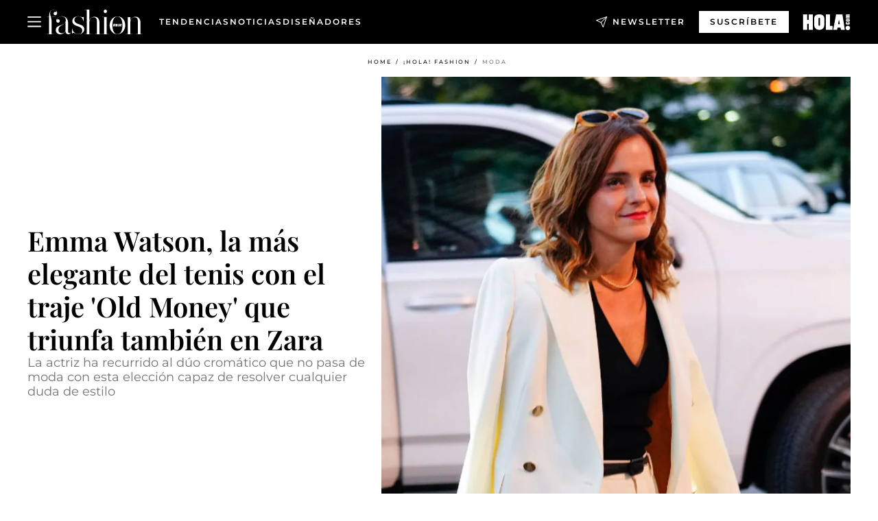

--- FILE ---
content_type: text/html; charset=utf-8
request_url: https://www.hola.com/fashion/tendencias/2023090676009/emma-watson-zara-traje-blanco-invitada-us-open-tenis/
body_size: 31564
content:
<!DOCTYPE html><html data-site="holaFashion" lang="es"><head><meta charSet="utf-8" data-next-head=""/><meta name="viewport" content="width=device-width" data-next-head=""/><meta property="mrf:tags" content="ed:4" data-next-head=""/><meta property="mrf:tags" content="otherEdition:" data-next-head=""/><meta property="mrf:tags" content="documentType:story" data-next-head=""/><meta property="mrf:tags" content="publication:HOLAFASHION" data-next-head=""/><meta property="mrf:tags" content="articleLength:398" data-next-head=""/><meta property="mrf:tags" content="hasEmbedded:false" data-next-head=""/><meta property="mrf:tags" content="hasRelatedContent:false" data-next-head=""/><meta property="mrf:tags" content="hasRelatedGallery:false" data-next-head=""/><meta property="mrf:tags" content="contentAccess:free" data-next-head=""/><meta property="mrf:tags" content="articleID:689366" data-next-head=""/><meta property="mrf:tags" content="isPremium:false" data-next-head=""/><meta property="mrf:tags" content="internalLinks:7" data-next-head=""/><meta property="mrf:tags" content="externalLinks:0" data-next-head=""/><meta property="mrf:tags" content="numberImages:5" data-next-head=""/><meta property="mrf:tags" content="numberParagraphs:9" data-next-head=""/><meta property="mrf:tags" content="hasPodcast:false" data-next-head=""/><meta property="mrf:tags" content="articleType:article" data-next-head=""/><meta property="mrf:tags" content="contentPurpose:news" data-next-head=""/><meta property="mrf:tags" content="commercialPurpose:" data-next-head=""/><meta property="mrf:tags" content="numberAds:8" data-next-head=""/><meta property="mrf:tags" content="holaPlusOrigin:" data-next-head=""/><meta property="mrf:tags" content="hasVideo:false" data-next-head=""/><meta property="mrf:sections" content="fashion" data-next-head=""/><meta property="mrf:tags" content="sub-section:tendencias" data-next-head=""/><title data-next-head="">El look &#x27;old money&#x27; de Emma Watson en el tenis que triunfa en Zara</title><link rel="canonical" href="https://www.hola.com/fashion/tendencias/2023090676009/emma-watson-zara-traje-blanco-invitada-us-open-tenis/" data-next-head=""/><link rel="alternate" type="application/rss+xml" title="HOLAFASHION! RSS PRIMARY-FASHION feed" href="https://www.hola.com/feeds/rss/es/primary-fashion/any/50.xml" data-next-head=""/><link rel="alternate" href="https://www.hola.com/fashion/tendencias/20230906689366/emma-watson-zara-traje-blanco-invitada-us-open-tenis/" hreflang="es" data-next-head=""/><meta name="title" content="El look &#x27;old money&#x27; de Emma Watson en el tenis que triunfa en Zara" data-next-head=""/><meta name="description" content="La actriz ha recurrido al dúo cromático que no pasa de moda con esta elección capaz de resolver cualquier duda de estilo" data-next-head=""/><meta name="robots" content="max-image-preview:large, max-snippet:-1, max-video-preview:-1" data-next-head=""/><meta name="plantilla" content="Plantilla de noticias (plantilla-noticias.html)" data-next-head=""/><meta property="og:url" content="https://www.hola.com/fashion/tendencias/2023090676009/emma-watson-zara-traje-blanco-invitada-us-open-tenis/" data-next-head=""/><meta property="og:title" content="Emma Watson, la más elegante del tenis con el traje &#x27;Old Money&#x27; que triunfa también en Zara" data-next-head=""/><meta property="og:description" content="La actriz ha recurrido al dúo cromático que no pasa de moda con esta elección capaz de resolver cualquier duda de estilo" data-next-head=""/><meta property="og:article:author" content="https://www.hola.com/autor/cristina-gonzalez/" data-next-head=""/><meta property="og:image" content="https://www.hola.com/horizon/landscape/058107215b2e-emma-t.jpg?im=Resize=(1200)" data-next-head=""/><meta property="og:image:height" content="675" data-next-head=""/><meta property="og:image:width" content="1200" data-next-head=""/><meta property="og:type" content="article" data-next-head=""/><meta property="lang" content="es" data-next-head=""/><meta property="article:modified_time" content="2023-09-06T12:51:35.000Z" data-next-head=""/><meta property="article:published_time" content="2023-09-06T12:51:35.000Z" data-next-head=""/><meta property="article:section" content="Moda" data-next-head=""/><meta property="article:tag" content="Moda,invitadas,moda primavera verano,zara,tendencias,Emma Watson" data-next-head=""/><meta property="article:publisher" content="https://www.facebook.com/HolaFashion/" data-next-head=""/><meta property="fb:app_id" content="notknown" data-next-head=""/><meta property="fb:pages" content="52459726262" data-next-head=""/><meta name="dc.title" content="El look &#x27;old money&#x27; de Emma Watson en el tenis que triunfa en Zara" data-next-head=""/><meta name="dc.date" content="2023-09-06T12:51:35.000Z" data-next-head=""/><meta name="dc.author" content="Cristina González" data-next-head=""/><meta name="twitter:card" content="summary_large_image" data-next-head=""/><meta name="twitter:site" content="@holamoda" data-next-head=""/><meta name="twitter:title" content="Emma Watson, la más elegante del tenis con el traje &#x27;Old Money&#x27; que triunfa también en Zara" data-next-head=""/><meta name="twitter:image" content="https://www.hola.com/horizon/landscape/058107215b2e-emma-t.jpg?im=Resize=(1200)" data-next-head=""/><meta name="twitter:description" content="La actriz ha recurrido al dúo cromático que no pasa de moda con esta elección capaz de resolver cualquier duda de estilo" data-next-head=""/><meta name="twitter:creator" content="@holamoda" data-next-head=""/><meta name="twitter:url" content="https://www.hola.com/fashion/tendencias/2023090676009/emma-watson-zara-traje-blanco-invitada-us-open-tenis/" data-next-head=""/><meta property="og:site_name" content="¡HOLA!" data-next-head=""/><meta property="fb:admins" content="52459726262" data-next-head=""/><meta property="og:updated_time" content="2023-09-06T12:51:35.000Z" data-next-head=""/><script type="application/ld+json" data-next-head="">[{"@context":"https://schema.org","@type":"NewsArticle","mainEntityOfPage":{"@type":"WebPage","@id":"https://www.hola.com/fashion/tendencias/2023090676009/emma-watson-zara-traje-blanco-invitada-us-open-tenis/","isAccessibleForFree":true},"headline":"Emma Watson, la más elegante del tenis con el traje 'Old Money' que triunfa también en Zara","datePublished":"2023-09-06T12:51:35.000Z","dateModified":"2023-09-06T12:51:35.000Z","copyrightYear":"2023","url":"https://www.hola.com/fashion/tendencias/2023090676009/emma-watson-zara-traje-blanco-invitada-us-open-tenis/","author":[{"@type":"Person","name":"Cristina González","url":"https://www.hola.com/autor/cristina-gonzalez/"}],"articleSection":"Moda","inLanguage":"es","license":"https://www.hola.com/aviso-legal/","description":"La actriz ha recurrido al dúo cromático que no pasa de moda con esta elección capaz de resolver cualquier duda de estilo","articleBody":"Sus apariciones en público son tan poco frecuentes que, cada vez que Emma Watson asiste a algún evento, se convierte en el centro de todas las miradas. La última vez que vimos a la intérprete codearse con otras celebrities fue el pasado julio, durante el torneo de Wilbledon. Dos meses después ha vuelto romper el hermetismo que caracteriza a su vida alejada de los focos, para dejarse caer por el US Open de tenis que se celebra en Nueva York, donde ha posado frente a las cámaras que retrataban la llegada de sus invitados VIP. Y una vez más, ha dado una lección de buen gusto a través del conjunto que ha escogido.- Emma Watson y el look que ha roto todas las etiquetas en el desfile de Schiaparelli","keywords":["Moda","invitadas","moda primavera verano","zara","tendencias","Emma Watson"],"publisher":{"@type":"NewsMediaOrganization","name":"¡HOLA! Fashion","@legalName":"Hola S.L","url":"https://www.hola.com/","logo":{"@type":"ImageObject","url":"https://www.hola.com/holacom.png","width":196,"height":60}},"image":[{"@type":"ImageObject","url":"https://www.hola.com/horizon/landscape/058107215b2e-emma-t.jpg","width":1920,"height":1080},{"@type":"ImageObject","url":"https://www.hola.com/horizon/square/058107215b2e-emma-t.jpg","width":1080,"height":1080}]},{"@context":"https://schema.org","@graph":[{"@type":"WebSite","@id":"https://www.hola.com/#website","url":"https://www.hola.com/","name":"¡HOLA! Fashion"}]},{"@context":"https://schema.org","@type":"BreadcrumbList","itemListElement":[{"@type":"ListItem","position":1,"name":"¡HOLA! Fashion","item":{"@id":"https://www.hola.com/","@type":"CollectionPage"}},{"@type":"ListItem","position":2,"name":"¡HOLA! Fashion","item":{"@id":"https://www.hola.com/fashion/","@type":"CollectionPage"}},{"@type":"ListItem","position":3,"name":"Moda","item":{"@id":"https://www.hola.com/fashion/tendencias/","@type":"CollectionPage"}}]}]</script><link rel="preconnect" href="https://fonts.gstatic.com"/><link rel="preconnect" href="https://securepubads.g.doubleclick.net"/><link rel="preconnect" href="https://api.permutive.com"/><link rel="preconnect" href="https://micro.rubiconproject.com"/><link rel="preconnect" href="https://cdn.jwplayer.com"/><link rel="preconnect" href="https://cdn.privacy-mgmt.com"/><link rel="preconnect" href="https://www.googletagmanager.com"/><link rel="dns-prefetch" href="https://fonts.gstatic.com"/><link rel="dns-prefetch" href="https://securepubads.g.doubleclick.net"/><link rel="dns-prefetch" href="https://api.permutive.com"/><link rel="dns-prefetch" href="https://micro.rubiconproject.com"/><link rel="dns-prefetch" href="https://cdn.jwplayer.com"/><link rel="dns-prefetch" href="https://cdn.privacy-mgmt.com"/><link rel="dns-prefetch" href="https://www.googletagmanager.com"/><link rel="dns-prefetch" href="https://ssl.p.jwpcdn.com"/><link rel="dns-prefetch" href="https://www.google-analytics.com"/><script fetchpriority="high" type="text/javascript" src="https://securepubads.g.doubleclick.net/tag/js/gpt.js" async=""></script><link rel="apple-touch-icon" type="image/png" sizes="57x57" href="/fashion/apple-touch-icon-57x57.png"/><link rel="apple-touch-icon" type="image/png" sizes="60x60" href="/fashion/apple-touch-icon-60x60.png"/><link rel="apple-touch-icon" type="image/png" sizes="72x72" href="/fashion/apple-touch-icon-72x72.png"/><link rel="apple-touch-icon" type="image/png" sizes="76x76" href="/fashion/apple-touch-icon-76x76.png"/><link rel="apple-touch-icon" type="image/png" sizes="114x114" href="/fashion/apple-touch-icon-114x114.png"/><link rel="apple-touch-icon" type="image/png" sizes="120x120" href="/fashion/apple-touch-icon-120x120.png"/><link rel="apple-touch-icon" type="image/png" sizes="144x144" href="/fashion/apple-touch-icon-144x144.png"/><link rel="apple-touch-icon" type="image/png" sizes="152x152" href="/fashion/apple-touch-icon-152x152.png"/><link rel="apple-touch-icon" type="image/png" sizes="180x180" href="/fashion/apple-touch-icon-180x180.png"/><link rel="shortcut icon" type="image/png" sizes="32x32" href="/fashion/favicon-32x32.png"/><link rel="icon" type="image/png" sizes="16x16" href="/fashion/favicon-16x16.png"/><link rel="icon" type="image/png" sizes="192x192" href="/fashion/favicon-192x192.png"/><link rel="icon" type="image/x-icon" href="/fashion/favicon.ico"/><link rel="shortcut icon" href="/fashion/favicon.ico"/><link rel="manifest" href="/site.webmanifest" crossorigin="use-credentials"/><link rel="mask-icon" href="/fashion/icons/safari-pinned-tab.svg" color="#cc0000"/><meta name="msapplication-TileColor" content="#cc0000"/><meta name="theme-color" content="#ffffff"/><meta name="version" content="v4.69.0"/><script id="datalayer-script" data-nscript="beforeInteractive">(function() {
						const page = {"documentType":"story","geoBucket":"geo_us_es","errorStatus":"","publication":"HOLAFASHION","subsection":"fashion/tendencias","section":"fashion","cleanURL":"https://www.hola.com/fashion/tendencias/2023090676009/emma-watson-zara-traje-blanco-invitada-us-open-tenis/","canonicalURL":"https://www.hola.com/fashion/tendencias/2023090676009/emma-watson-zara-traje-blanco-invitada-us-open-tenis/","ed":"4","otherEdition":[],"dataSource":"web"};
						const article = {"datePublication":"20230906","author":["Cristina González"],"tags":["invitadas","moda-primavera-verano","zara","emma-watson"],"keywords":["Emma Watson","Invitadas","Tendencias","Moda primavera-verano","Zara"],"videoTitle":"","dateModified":"20230906","videoID":"","videoPlayer":"","videoType":"","videoStyle":"","descriptionURL":"La actriz ha recurrido al dúo cromático que no pasa de moda con esta elección capaz de resolver cualquier duda de estilo","contentClassification":"","clientName":"","articleLength":398,"articleTitle":"El look 'old money' de Emma Watson en el tenis que triunfa en Zara","articleHeadline":"Emma Watson, la más elegante del tenis con el traje 'Old Money' que triunfa también en Zara","articleSubtitle":"La actriz ha recurrido al dúo cromático que no pasa de moda con esta elección capaz de resolver cualquier duda de estilo","articleID":689366,"externalLinks":0,"numberImages":5,"numberParagraphs":9,"hasVideo":false,"hasEmbedded":false,"internalLinks":7,"hasPodcast":false,"contentPurpose":"news","articleType":"article","isAffiliate":false,"isBranded":false,"isTenancy":false,"isPremium":false,"isOneColumn":false,"contentAccess":"free","holaPlusOrigin":"","hasRelatedContent":false,"hasRelatedGallery":false,"commercialPurpose":[],"campaign":[],"sourceClonedArticle":"","numberAds":8,"primaryImageStyle":"rightAligned11","contentCreation":[],"recirculationBlockType":["link-list","related-news","outbrain","latest-news","article-body-branded"],"recirculationBlockNumber":5};
						window.dataLayer = window.dataLayer || [];
						if (page) window.dataLayer.push(page);
						if (article) window.dataLayer.push(article);
					})();</script><script id="prebid-create" data-nscript="beforeInteractive">
			window.pbjs = window.pbjs || {};
			window.pbjs.que = window.pbjs.que || [];
		</script><script id="gpt-create" data-nscript="beforeInteractive">
			window.dataLayer = window.dataLayer || [];
			window.googletag = window.googletag || {cmd: []};
			window.adConfig = window.adConfig || {};
			window.adConfig.ads = window.adConfig.ads || [];
			window.adConfig.sraIds = window.adConfig.sraIds || [];
			window.mappings = window.mappings || {};
			window.pageLevelTargeting = window.pageLevelTargeting || false;
		</script><script id="marfil-create" data-nscript="beforeInteractive">(function(){"use strict";function e(e){var t=!(arguments.length>1&&void 0!==arguments[1])||arguments[1],c=document.createElement("script");c.src=e,t?c.type="module":(c.async=!0,c.type="text/javascript",c.setAttribute("nomodule",""));var n=document.getElementsByTagName("script")[0];n.parentNode.insertBefore(c,n)}!function(t,c){!function(t,c,n){var a,o,r;n.accountId=c,null!==(a=t.marfeel)&&void 0!==a||(t.marfeel={}),null!==(o=(r=t.marfeel).cmd)&&void 0!==o||(r.cmd=[]),t.marfeel.config=n;var i="https://sdk.mrf.io/statics";e("".concat(i,"/marfeel-sdk.js?id=").concat(c),!0),e("".concat(i,"/marfeel-sdk.es5.js?id=").concat(c),!1)}(t,c,arguments.length>2&&void 0!==arguments[2]?arguments[2]:{})}(window,7386,{} /* Config */)})();
		</script><link rel="preload" href="/fashion/_next/static/css/070a0ac67e46003f.css" as="style"/><link rel="stylesheet" href="/fashion/_next/static/css/070a0ac67e46003f.css" data-n-g=""/><link rel="preload" href="/fashion/_next/static/css/7829afaba236848f.css" as="style"/><link rel="stylesheet" href="/fashion/_next/static/css/7829afaba236848f.css" data-n-p=""/><link rel="preload" href="/fashion/_next/static/css/afe6d837ce3c2cbc.css" as="style"/><link rel="stylesheet" href="/fashion/_next/static/css/afe6d837ce3c2cbc.css" data-n-p=""/><noscript data-n-css=""></noscript><script defer="" nomodule="" src="/fashion/_next/static/chunks/polyfills-42372ed130431b0a.js"></script><script src="//applets.ebxcdn.com/ebx.js" async="" id="ebx" defer="" data-nscript="beforeInteractive"></script><script defer="" src="/fashion/_next/static/chunks/7538.aa1bcf1d3a1122cc.js"></script><script defer="" src="/fashion/_next/static/chunks/5307.60d8733009aa532b.js"></script><script defer="" src="/fashion/_next/static/chunks/3763.7b76ae9bce941bfb.js"></script><script defer="" src="/fashion/_next/static/chunks/1052.39e4c96b3601211c.js"></script><script defer="" src="/fashion/_next/static/chunks/36.8678ed23b899c02e.js"></script><script defer="" src="/fashion/_next/static/chunks/6876.b149e8baa2b41b0a.js"></script><script defer="" src="/fashion/_next/static/chunks/819.9bd4b9b211a0911f.js"></script><script defer="" src="/fashion/_next/static/chunks/6237.65c55e773fa59d2a.js"></script><script defer="" src="/fashion/_next/static/chunks/5600.3e7f177603cec671.js"></script><script defer="" src="/fashion/_next/static/chunks/6510.b27b37e3889fe4ef.js"></script><script defer="" src="/fashion/_next/static/chunks/408.002148380dd596fd.js"></script><script src="/fashion/_next/static/chunks/webpack-3394a4fc82698c3e.js" defer=""></script><script src="/fashion/_next/static/chunks/framework-87f4787c369d4fa9.js" defer=""></script><script src="/fashion/_next/static/chunks/main-d4980bc18a46518b.js" defer=""></script><script src="/fashion/_next/static/chunks/pages/_app-f4ed63716743867a.js" defer=""></script><script src="/fashion/_next/static/chunks/1609-4252f898d0831c6c.js" defer=""></script><script src="/fashion/_next/static/chunks/7152-99b8d554e88cc7d2.js" defer=""></script><script src="/fashion/_next/static/chunks/105-b02d5ca84078b1a8.js" defer=""></script><script src="/fashion/_next/static/chunks/pages/article/%5B...path%5D-c2be43250f5915c8.js" defer=""></script><script src="/fashion/_next/static/7ra8Usj6wwGfxw9ym7H7_/_buildManifest.js" defer=""></script><script src="/fashion/_next/static/7ra8Usj6wwGfxw9ym7H7_/_ssgManifest.js" defer=""></script></head><body><div id="__next"><a class="skLi-8370a0" href="#hm-main">Ir al contenido principal</a><a class="skLi-8370a0" href="#hm-footer">Ir al pie de página</a><div><!-- Comscore Identifier: comscorekw=fashion --></div> <!-- --> <!-- --> <!-- --> <!-- --> <div class="glide-header hf-heWr-13544c1"><header class=" hf-theme hf-header" id="hm-header" data-no-swipe="true"><div class="hf-heMaRoWr-20558d9 hm-container"><div class="hf-heToBa-12016a3"><button type="button" class="hf-heHaTo-215244d hf-theme hf-button hf-bu-i-1138ea0" aria-label="Abrir menú" aria-expanded="false" title="Abrir menú"><svg viewBox="0 0 16 13" xmlns="http://www.w3.org/2000/svg" aria-hidden="true" class="hm-icon"><path d="M16 1.5H0V0h16zM16 7H0V5.5h16zm0 5.5H0V11h16z" fill="currentColor" fill-rule="evenodd"></path></svg></button><div class="hf-heLoCo-194933f -nogrow"><a aria-label="HOLA Fashion" class="hf-loLi-8311c6 hf-link" href="https://www.hola.com/fashion/"><svg viewBox="0 0 142 36" xmlns="http://www.w3.org/2000/svg" aria-hidden="true" class="hf-loIc-826c03 hm-icon"><path d="M7.446 35.845h3.07V36H.498v-.155h3.132V10.729H.5v-.155h3.132V9.396C3.631 3.752 5.957.03 10.174.03c3.628 0 5.302 2.264 5.302 5.086 0 1.736-1.178 3.07-2.635 3.07-1.55 0-2.512-1.055-2.512-2.42 0-1.643 1.178-2.573 2.48-2.573.807 0 1.334.403 1.489.403.155 0 .248-.093.248-.248 0-1.054-1.054-3.224-4.372-3.224-2.977 0-5.054 2.17-5.054 5.24 0 2.015.496 3.504.992 5.21h6.946v.154H6.143c.651 2.016 1.302 4.403 1.302 8.465v16.651zM19.415 16.62c0 1.395-1.054 2.512-2.636 2.512-1.426 0-2.511-1.179-2.511-2.822 0-2.977 2.976-6.543 8.279-6.543 5.736 0 9.116 3.876 9.116 9.613V32c0 1.581.93 2.325 2.078 2.325 1.24 0 2.17-.93 2.325-2.325h.155c-.093 1.426-1.302 3.969-4.155 3.969-2.573 0-3.907-1.489-4.155-4.745-.992 2.171-3.814 4.745-7.783 4.745-3.504 0-6.635-2.14-6.635-5.985 0-9.364 14.853-5.054 14.853-14.543 0-3.504-2.264-5.395-6.543-5.395-4.372 0-6.574 3.163-6.574 4.217 0 .155.093.248.248.248s.683-.403 1.489-.403c1.209 0 2.45.868 2.45 2.511zm8.403 2.078c-2.76 4.558-10.357 3.907-10.357 10.946 0 3.007 1.985 4.96 4.9 4.96 3.317 0 5.457-2.387 5.457-5.053V18.698zM52.624 30.512c0-7.783-14.605-4.837-14.605-13.519 0-4.31 3.41-7.194 8.775-7.194 3.411 0 4.62 1.334 6.543 1.334.9 0 1.395-.559 1.395-1.334h.155v7.876h-.155c-.992-4.372-3.008-7.69-7.907-7.69-3.72 0-5.798 2.326-5.798 5.086 0 7.814 14.605 4.837 14.605 13.519 0 4.248-3.907 7.38-8.713 7.38-4.372 0-5.24-1.985-7.783-1.985-.9 0-1.396.558-1.396 1.333h-.186v-7.814h.155c.9 4.713 4.248 8.31 9.148 8.31 3.783 0 5.767-2.294 5.767-5.302zM74.268 16.279c0-3.318-1.891-5.147-4.9-5.147-3.751 0-6.139 3.504-6.139 6.883v17.83h3.07V36H56.283v-.155h3.132V.248h-3.132V0h6.946v15.628c.899-2.418 3.628-5.24 7.69-5.24 4.899 0 7.224 3.72 7.224 9.395v16.031h3.008v.155H71.135v-.155h3.132V16.28zM88.81 35.845h3.07V36H81.864v-.155h3.131V10.884h-3.131v-.155h6.945v25.116zM86.795 5.054c-1.396 0-2.388-1.054-2.388-2.48C84.407 1.084 85.492 0 86.794 0c1.427 0 2.42 1.054 2.42 2.511 0 1.458-1.086 2.543-2.42 2.543zM104.56 36c-6.574 0-11.442-5.705-11.442-12.93 0-7.287 5.302-13.178 11.69-13.178 6.574 0 11.442 5.643 11.442 12.868 0 7.318-5.302 13.24-11.69 13.24zm.248-25.892c-5.147 0-7.566 5.457-7.566 12.713 0 7.225 2.419 12.961 7.318 12.961 5.147 0 7.566-5.488 7.566-12.775 0-7.194-2.419-12.899-7.318-12.899zM134.89 16.279c0-3.318-1.892-5.147-4.9-5.147-3.752 0-6.139 3.504-6.139 6.883v17.83h3.07V36h-9.985v-.155h3.101V11.04h-3.101v-.155h6.946v4.744c.899-2.418 3.628-5.24 7.69-5.24 4.899 0 7.225 3.721 7.225 9.395v16.031h3.007v.156h-10.015v-.156h3.132l-.031-19.535z" fill="currentColor"></path><path d="M97.988 20.217h13.303v5.054H97.988v-5.054z"></path><path d="M109.93 24.155c0-.28.217-.527.527-.527s.528.217.528.527c0 .28-.218.527-.528.527a.543.543 0 01-.527-.527zM98.298 21.209c0-.28.217-.527.527-.527s.527.217.527.527c0 .31-.248.496-.558.496a.49.49 0 01-.496-.496zM110.98 23.318h-.993v-2.543h.993v2.543z" fill="currentColor"></path><path d="M103.72 21.736c-.062-.062-.124-.062-.217-.031-.062.031-.093.093-.124.155v1.643c0 .062.062.124.124.156h.155c.062-.032.093-.063.093-.156v-1.612c0-.124 0-.124-.031-.155zm.93-.465c.093.124.124.34.155.558v1.643c0 .434-.279.9-.651 1.055-.372.186-.992.155-1.334-.093-.31-.217-.434-.558-.465-.9v-1.86c.031-.28.155-.527.372-.651.155-.093.342-.186.528-.186.403-.062 1.116-.062 1.395.434zM108.53 23.225l-.217-1.085s0-.031-.217 1.085h.434zm.62-2.419c.031 0 .589 3.783.589 3.814h-.93l-.093-.558h-.713l-.124.558h-.962l.714-3.814h1.519z" clip-rule="evenodd" fill="currentColor" fill-rule="evenodd"></path><path d="M106.17 23.628h.621v.992h-1.613v-3.814h1.023c-.031 0-.031 2.822-.031 2.822zM100.66 22.171h.372v-1.364h.992v3.814h-.961v-1.489h-.403v1.489h-.992v-3.814h.992v1.364zM99.322 24.62h-.961v-2.76h.961v2.76z" fill="currentColor"></path></svg><span class="sr-only">El look &#x27;old money&#x27; de Emma Watson en el tenis que triunfa en Zara</span></a></div><nav class="hf-heInNa-2165b3c" aria-label="Primary Header Navigation" id="header-navigation-primary"><ul class="hf-naLi-148407d"><li class="hf-naIt-1471b6f"><a class="hf-naLi-147079d hf-link" href="https://www.hola.com/moda/tendencias/">Tendencias</a></li><li class="hf-naIt-1471b6f"><a class="hf-naLi-147079d hf-link" href="https://www.hola.com/moda/actualidad/">Noticias</a></li><li class="hf-naIt-1471b6f"><a class="hf-naLi-147079d hf-link" href="https://www.hola.com/moda/disenyadores/">Diseñadores</a></li></ul></nav><a class="hf-heNeLi-2084f73 hf-link" href="https://www.hola.com/fashion-newsletter/"><svg viewBox="0 0 18 18" fill="none" xmlns="http://www.w3.org/2000/svg" aria-hidden="true" class="hm-icon"><path fill-rule="evenodd" clip-rule="evenodd" d="M17.837.163a.556.556 0 010 .786l-9.342 9.343a.556.556 0 01-.787-.787L17.051.163a.556.556 0 01.786 0z" fill="currentColor"></path><path fill-rule="evenodd" clip-rule="evenodd" d="M17.837.163a.556.556 0 01.132.577l-5.914 16.888a.556.556 0 01-1.033.042l-3.288-7.405L.33 6.975a.556.556 0 01.042-1.033L17.26.032a.556.556 0 01.577.13zM2.064 6.528l6.318 2.808a.556.556 0 01.282.283l2.805 6.317 5.068-14.473L2.064 6.528z" fill="currentColor"></path></svg><span class="newsletter-label">Newsletter</span></a><div class="login-header loCo-146800c"><a aria-label="Iniciar sesión" class="loLi-935396 hf-link" href="" rel="nofollow"><span class="loLiTe-1356d2a">Iniciar sesión</span></a></div><div class="hf-suCl-1819162"><a class="-button hf-link" href="https://suscripciones.hola.com/suscripcion/fashion/suscripcionfashion">SUSCRÍBETE</a></div></div><div class="hf-heSuBrLo-18030ca"><a aria-label="" class="hf-loLi-8311c6 hf-link" href="https://www.hola.com/"><svg viewBox="0 0 242 81" fill="none" xmlns="http://www.w3.org/2000/svg" aria-hidden="true" class="hf-loIc-826c03 hm-icon"><path d="M230.277 58.186c6.478 0 11.723 5.128 11.723 11.407C242 75.87 236.755 81 230.277 81c-6.479 0-11.723-5.129-11.723-11.407 0-6.279 5.244-11.407 11.723-11.407zM106.522 9.506c2.116 2.697 3.041 7.295 3.041 11.76l-.176 34.267c-.353 8.931-5.509 18.57-13.706 21.576-8.198 3.758-20.979 3.05-28.118-2.299-6.215-4.642-9.432-11.23-9.784-18.747V17.907c.528-5.35 3.393-11.23 8.02-13.75C69.194 2.033 72.896.574 76.819.396c8.55-.883 23.49-1.06 29.704 9.109zm-19.92 9.418c-1.234-1.062-3.041-1.238-4.452-.708-1.41.53-2.291 1.769-2.468 3.228v33.558c.177 1.415 1.234 2.697 2.689 3.05 1.058.355 2.292.178 3.217 0 1.058-.706 2.116-1.237 2.116-3.227V21.621c-.045-1.415-.573-1.946-1.102-2.697zM202.203.044c.529.177 12.605 79.01 12.605 79.409h-19.921l-2.116-11.761h-15.116l-2.292 11.76h-20.449S170.03.222 169.854.044c-.22.177 32.349 0 32.349 0zM189.378 50.36s-4.451-22.638-4.451-22.815c0 0 0-.353-4.628 22.815h9.079zm-50.507 8.356h12.825v20.692h-34.332V.044h21.331c.176 0 .176 58.849.176 58.672zM21.155 28.386h8.373V0H50.33v79.408H29.705V48.37H21.33v31.038H0V.044h21.155v28.341zm206.654 10.522v5.527h-2.336c-.705 0-1.234 0-1.587.177-.352.177-.352.354-.352.707 0 .354.176.53.352.708.177.177.706.177 1.587.177h9.255c.705 0 1.234-.177 1.587-.354.352-.177.529-.354.529-.708a.974.974 0 00-.529-.884c-.353-.177-1.058-.177-1.939-.177h-2.292v-5.35c1.586 0 2.688 0 3.57.177.705.177 1.586.354 2.291 1.061.882.531 1.411 1.238 1.763 2.123.353.884.529 1.945.529 3.404 0 1.592-.352 3.05-.881 3.935-.529 1.061-1.411 1.592-2.468 2.123-1.058.353-2.468.53-4.452.53h-5.509c-1.586 0-2.864-.177-3.746-.53-.881-.354-1.586-1.062-2.292-2.123-.705-1.06-1.057-2.476-1.057-3.935 0-1.592.352-2.874 1.057-3.935.706-1.061 1.411-1.768 2.469-2.122 1.234-.354 2.644-.53 4.451-.53zm-.529-15.519h4.804c1.763 0 3.041 0 3.922.177.882.177 1.587.53 2.292 1.061.705.53 1.234 1.238 1.587 2.122.352.885.528 1.946.528 3.228 0 1.238-.176 2.476-.352 3.405-.353.884-.705 1.591-1.234 2.122-.529.53-1.234.884-2.116 1.061-.881.177-2.115.354-3.746.354h-4.98c-1.763 0-3.217-.177-4.275-.53-1.058-.355-1.763-1.062-2.468-2.123-.529-1.061-.881-2.3-.881-3.935 0-1.238.176-2.476.528-3.405a4.594 4.594 0 011.587-2.122c.705-.53 1.234-.884 1.939-1.061.529-.177 1.587-.354 2.865-.354zm-1.454 5.88c-1.058 0-1.587 0-1.94.178-.176.176-.352.353-.352.707s.176.53.352.707c.177.177.882.177 1.94.177h8.726c.881 0 1.586 0 1.763-.177.352-.177.352-.353.352-.707s-.176-.53-.352-.707c-.177-.177-.882-.177-1.587-.177h-8.902zm-5.333-13.882l1.763.176c-.705-.53-1.234-1.06-1.587-1.591-.352-.708-.529-1.415-.529-2.123 0-1.591.705-2.874 2.116-3.758-.705-.53-1.234-1.061-1.587-1.592-.352-.707-.529-1.238-.529-2.122 0-1.06.177-1.768.705-2.476.529-.707 1.058-1.06 1.763-1.238.705-.177 1.763-.354 3.394-.354h13.883v5.704H227.28c-1.587 0-2.688 0-3.041.177-.353.177-.529.354-.529.707 0 .354.176.708.529.885.353.177 1.41.177 3.041.177h12.605v5.703h-12.252c-1.94 0-3.041 0-3.394.177-.353.177-.529.354-.529.707 0 .177.176.531.353.708.176.177.352.354.705.354h15.293v5.703h-19.392v-5.88h-.176v-.044z" fill="currentColor"></path></svg><span class="sr-only">El look &#x27;old money&#x27; de Emma Watson en el tenis que triunfa en Zara</span></a></div></div><nav class="hf-heMeMo-1622f64" aria-label="Primary Header Navigation" id="header-navigation-primary"><ul class="hf-naLi-148407d"><li class="hf-naIt-1471b6f"><a class="hf-naLi-147079d hf-link" href="https://www.hola.com/moda/tendencias/">Tendencias</a></li><li class="hf-naIt-1471b6f"><a class="hf-naLi-147079d hf-link" href="https://www.hola.com/moda/actualidad/">Noticias</a></li><li class="hf-naIt-1471b6f"><a class="hf-naLi-147079d hf-link" href="https://www.hola.com/moda/disenyadores/">Diseñadores</a></li></ul></nav></header><span id="hm-main"></span></div> <div class="-variation-skin -style-1 holaFashion-style" data-sticky-megabanner="false" data-ad-title="PUBLICIDAD"><div class="desktop adCo-11280b3"><div id="div-skin_0" data-refresh-count="0"></div></div></div><div class="all" id="div-outofpage1X1_0" data-position="outofpage" data-refresh-count="0" data-ad-title="PUBLICIDAD"></div> 
<div class="gc-col-12 gc-row">
 <div class="gc-col-12 gc-row hm-container skin-container" role="main">
  <!-- --> <!-- --> <div class="hf-arCo-12511f0 hf-ahRi-711fc1  hf-theme"><div class="hf-brCrWr-1867707"><nav class=" hf-theme hf-br-11623d5" aria-label="Breadcrumbs"><ul><li class="hf-brIt-15618e2"><a aria-label="Home" class="hf-link" href="https://www.hola.com/">Home</a></li><li class="hf-brIt-15618e2"><a aria-label="¡HOLA! Fashion" class="hf-link" href="https://www.hola.com/fashion/">¡HOLA! Fashion</a></li><li class="hf-brIt-15618e2 hf-brItAc-2165a92"><a aria-label="Moda" class="hf-link" href="https://www.hola.com/fashion/tendencias/">Moda</a></li></ul></nav></div><div class="hf-maWr-1158355"><div class="hf-heWr-1457675"><h1 class="he-720f74 hf-title">Emma Watson, la más elegante del tenis con el traje &#x27;Old Money&#x27; que triunfa también en Zara</h1><hr class="hf-boLiUnTi-2077d80"/><h2 class="he-720f74 hf-su-8760bf">La actriz ha recurrido al dúo cromático que no pasa de moda con esta elección capaz de resolver cualquier duda de estilo</h2><hr class="hf-boLi-1053c1d"/></div><div class="hf-meWr-1249476"><div class="hf-imCo-14461c5"><img src="https://www.hola.com/horizon/square/058107215b2e-emma-t.jpg" sizes="(min-width:1280px) 730px, (min-width:960px) 45vw, (min-width:768px) 45vw, (min-width:320px) 100vw, 100vw" srcSet="https://www.hola.com/horizon/square/058107215b2e-emma-t.jpg?im=Resize=(960),type=downsize 960w, https://www.hola.com/horizon/square/058107215b2e-emma-t.jpg?im=Resize=(360),type=downsize 360w, https://www.hola.com/horizon/square/058107215b2e-emma-t.jpg?im=Resize=(640),type=downsize 640w" width="1080" height="1080" loading="eager" decoding="async" alt="emma" fetchpriority="high" class="hf-image"/><span class="hf-imCr-1233683">&#169; Getty Images</span></div></div></div></div> <div class="-variation-megabanner -style-1 holaFashion-style" data-sticky-megabanner="false" data-ad-title="PUBLICIDAD"><div class="desktop adCo-11280b3"><div id="div-megabanner_0" data-refresh-count="0"></div></div></div> <!-- --> 
  <div class="gc-col-12 gc-row hm-grid hm-grid__section hm-grid__article">
   <div class="gc-col-8 gc-row hm-grid__content hm-grid__content--article">
    <div class="hf-arBy-1351edd  hf-theme"><div class="hf-arByIn-1859323 hf-arByInRe-2687baa"><div><div class="hf-author  hf-theme"><div class="hf-auDe-1369079"><a class="hf-auNa-104497a link" href="https://www.hola.com/autor/cristina-gonzalez/">Cristina González</a><span class="hf-pu-97452a">Redactora de FASHION</span></div></div><div class="loTi-13508a5 hf-loTi-13508a5 undefinedtheme"><span class="loTiSp-1752866">6 de septiembre de 2023 - 14:51 CEST</span><time class="loTiTiTa-203339b loTiTiTaHi-2621b16" dateTime="2023-09-06T12:51:35.000Z">6 de septiembre de 2023 - 14:51 CEST</time></div></div><div class="hf-soShWr-2088523"><div id="socialSharing" class="hf-soSh-13519cb hf-soSh-13519cb hf-theme hf-soShHo-2417e03 hf-soShEx-2363117"><ul class="hf-soShLi-1864eac"><li class="hf-soShIt-17504d3 -type-whatsapp"><a class="hf-soShLi-1749f81 hf-link" href="https://api.whatsapp.com/send?text=https%3A%2F%2Fwww.hola.com%2Ffashion%2Ftendencias%2F2023090676009%2Femma-watson-zara-traje-blanco-invitada-us-open-tenis%2F&amp;media=&amp;description=Emma%20Watson%2C%20la%20m%C3%A1s%20elegante%20del%20tenis%20con%20el%20traje%20&#x27;Old%20Money&#x27;%20que%20triunfa%20tambi%C3%A9n%20en%20Zara" rel="nofollow" target="_blank"><svg width="18" height="18" viewBox="0 0 18 18" fill="none" xmlns="http://www.w3.org/2000/svg" aria-hidden="true" class="hf-soShLiIc-2142828 hm-icon"><path fill-rule="evenodd" clip-rule="evenodd" d="M4.283 1.304A8.93 8.93 0 018.49.01a8.928 8.928 0 11-3.54 16.913L.441 17.992a.347.347 0 01-.417-.409l.947-4.601A8.93 8.93 0 014.283 1.304zm5.773 14.524a6.994 6.994 0 003.816-1.955v-.002a6.99 6.99 0 10-11.18-1.77l.314.605-.582 2.824 2.767-.653.625.312a6.993 6.993 0 004.24.64zm1.475-5.46l1.73.496-.002.002a.646.646 0 01.366.967 2.917 2.917 0 01-1.546 1.348c-1.184.285-3.002.006-5.272-2.112-1.965-1.835-2.485-3.362-2.362-4.573A2.91 2.91 0 015.569 4.78a.646.646 0 011.008.23l.73 1.645a.646.646 0 01-.08.655l-.369.477a.632.632 0 00-.05.698 9.228 9.228 0 002.978 2.626.625.625 0 00.684-.144l.424-.43a.646.646 0 01.637-.169z" fill="currentColor"></path></svg></a></li><li class="hf-soShIt-17504d3 -type-facebook"><a aria-label="Siguenos en Facebook" class="hf-soShLi-1749f81 hf-link" href="https://www.facebook.com/sharer/sharer.php?u=https%3A%2F%2Fwww.hola.com%2Ffashion%2Ftendencias%2F2023090676009%2Femma-watson-zara-traje-blanco-invitada-us-open-tenis%2F&amp;quote=Emma%20Watson%2C%20la%20m%C3%A1s%20elegante%20del%20tenis%20con%20el%20traje%20&#x27;Old%20Money&#x27;%20que%20triunfa%20tambi%C3%A9n%20en%20Zara" rel="nofollow" target="_blank"><svg width="11" height="18" viewBox="0 0 11 18" fill="none" xmlns="http://www.w3.org/2000/svg" aria-hidden="true" class="hf-soShLiIc-2142828 hm-icon"><path fill-rule="evenodd" clip-rule="evenodd" d="M10.008 3.132H7.146a.955.955 0 00-.72 1.035v2.06h3.6v2.944h-3.6V18H3.06V9.171H0V6.227h3.06V4.5A4.23 4.23 0 017.025 0h2.974v3.132h.01z" fill="currentColor"></path></svg></a></li><li class="hf-soShIt-17504d3 -type-flipboard"><a class="hf-soShLi-1749f81 hf-link" href="https://share.flipboard.com/bookmarklet/popout?v=2&amp;title=Emma%20Watson%2C%20la%20m%C3%A1s%20elegante%20del%20tenis%20con%20el%20traje%20&#x27;Old%20Money&#x27;%20que%20triunfa%20tambi%C3%A9n%20en%20Zara&amp;url=https%3A%2F%2Fwww.hola.com%2Ffashion%2Ftendencias%2F2023090676009%2Femma-watson-zara-traje-blanco-invitada-us-open-tenis%2F" rel="nofollow" target="_blank"><svg width="16" height="16" viewBox="0 0 16 16" fill="none" xmlns="http://www.w3.org/2000/svg" aria-hidden="true" class="hf-soShLiIc-2142828 hm-icon"><path d="M0 8.16V16h5.216v-5.216l2.605-.02 2.611-.012.013-2.611.019-2.605 2.611-.019 2.605-.013V.32H0v7.84z" fill="currentColor"></path></svg></a></li><li class="hf-soShIt-17504d3 -type-twitter"><a aria-label="Siguenos en X" class="hf-soShLi-1749f81 hf-link" href="https://twitter.com/intent/tweet?text=Emma%20Watson%2C%20la%20m%C3%A1s%20elegante%20del%20tenis%20con%20el%20traje%20&#x27;Old%20Money&#x27;%20que%20triunfa%20tambi%C3%A9n%20en%20Zara&amp;url=https%3A%2F%2Fwww.hola.com%2Ffashion%2Ftendencias%2F2023090676009%2Femma-watson-zara-traje-blanco-invitada-us-open-tenis%2F" rel="nofollow" target="_blank"><svg width="18" height="18" viewBox="0 0 18 18" fill="none" xmlns="http://www.w3.org/2000/svg" aria-hidden="true" class="hf-soShLiIc-2142828 hm-icon"><path d="M10.7 7.8L17.4 0h-1.6L10 6.8 5.4 0H0l7 10.2-7 8.2h1.6l6.1-7.1 4.9 7.1H18L10.7 7.8zm-2.2 2.5l-.7-1-5.6-8.1h2.4l4.6 6.5.7 1 5.9 8.5h-2.4l-4.9-6.9z" fill="currentColor"></path></svg></a></li><li class="hf-soShIt-17504d3 -type-pinterest"><a aria-label="Siguenos en Pinterest" class="hf-soShLi-1749f81 hf-link" href="https://www.pinterest.com/pin/create/button/?url=https%3A%2F%2Fwww.hola.com%2Ffashion%2Ftendencias%2F2023090676009%2Femma-watson-zara-traje-blanco-invitada-us-open-tenis%2F&amp;media=&amp;description=Emma%20Watson%2C%20la%20m%C3%A1s%20elegante%20del%20tenis%20con%20el%20traje%20&#x27;Old%20Money&#x27;%20que%20triunfa%20tambi%C3%A9n%20en%20Zara" rel="nofollow" target="_blank"><svg width="15" height="18" viewBox="0 0 15 18" fill="none" xmlns="http://www.w3.org/2000/svg" aria-hidden="true" class="hf-soShLiIc-2142828 hm-icon"><path d="M5.77 11.905C5.295 14.383 4.717 16.76 3.002 18c-.529-3.746.777-6.559 1.384-9.542-1.034-1.736.125-5.232 2.306-4.37 2.685 1.058-2.324 6.455 1.038 7.13 3.51.703 4.944-6.077 2.767-8.281-3.144-3.182-9.155-.072-8.416 4.485.18 1.114 1.333 1.452.46 2.99C.529 9.967-.068 8.383.007 6.272.13 2.815 3.12.397 6.116.06c3.792-.424 7.35 1.388 7.84 4.944.554 4.016-1.71 8.364-5.76 8.05-1.104-.084-1.565-.628-2.426-1.15z" fill="currentColor"></path></svg></a></li></ul><button type="button" aria-label="Compartir" title="Compartir" class="hf-soShLi-1749f81"><svg width="18" height="17" viewBox="0 0 18 17" fill="none" xmlns="http://www.w3.org/2000/svg" aria-hidden="true" class="hf-soShLiIc-2142828 hf-clIc-927d71 hm-icon"><path fill-rule="evenodd" clip-rule="evenodd" d="M17.676 1.737A1 1 0 0016.324.263L9 6.977 1.676.263A1 1 0 10.324 1.737L7.52 8.333.324 14.93a1 1 0 001.352 1.474L9 9.69l7.324 6.714a1 1 0 101.352-1.474L10.48 8.332l7.196-6.596z" fill="currentColor"></path></svg><svg width="18" height="19" viewBox="0 0 18 19" fill="none" xmlns="http://www.w3.org/2000/svg" aria-hidden="true" class="hf-soShLiIc-2142828 hf-shIc-92462a hm-icon"><path fill-rule="evenodd" clip-rule="evenodd" d="M14.135 1.5a1.558 1.558 0 100 3.115 1.558 1.558 0 000-3.115zm-3.058 1.558a3.058 3.058 0 11.575 1.786L6.174 8.04a.755.755 0 01-.1.049 3.078 3.078 0 01-.06 1.288c.055.016.108.04.16.07l5.843 3.404a3.058 3.058 0 11-.795 1.273l-5.804-3.382a.762.762 0 01-.11-.077 3.058 3.058 0 11.16-3.95L11.1 3.43a3.087 3.087 0 01-.022-.372zM14.135 13.5a1.558 1.558 0 100 3.115 1.558 1.558 0 000-3.115zM1.5 8.596a1.558 1.558 0 113.115 0 1.558 1.558 0 01-3.115 0z" fill="currentColor"></path></svg></button></div></div></div></div> <!-- --> 
    <div class="gc-col-12 hm-article__body -category-tendencias" style="width:100.0%">
     <div></div><div class="hf-boCo-11616d9  hf-theme ldJsonContent"><p id="e3MTOBXBRO" data-wc="106">Sus <a class="hm-link hf-link" href="https://www.hola.com/fashion/tendencias/2023031475082/emma-watson-vestidos-premios-oscar-2023/" target="_blank" data-mrf-recirculation="article-body-link">apariciones en público</a> son tan poco frecuentes que, cada vez que <strong>Emma Watson</strong> asiste a algún evento, se convierte en el centro de todas las miradas. La última vez que vimos a la intérprete codearse con otras <em>celebrities </em>fue el pasado julio, <a class="hm-link hf-link" href="https://www.hola.com/fashion/tendencias/2023071175727/mejores-looks-famosas-wimbledon-2023/" target="_blank" data-mrf-recirculation="article-body-link">durante el torneo de Wilbledon</a>. Dos meses después ha vuelto romper el hermetismo que caracteriza a su vida alejada de los focos, para dejarse caer por el <strong>US Open de tenis</strong> que se celebra en Nueva York, donde ha posado frente a las cámaras que retrataban la llegada de sus invitados VIP. Y una vez más, ha dado una<strong> lección de buen gusto</strong> a través del conjunto que ha escogido.</p><ev-engagement id="horizon_hola" group-name="horizon_hola"></ev-engagement><div id="w-embedded-paywall" class="ev-paywall-container new-model-evolok"></div><div id="w-embedded-notifier" class="ev-notifier-container new-model-evolok"></div><div data-mrf-recirculation="Te recomendamos"><div class="hf-reCo-146821e hm-text-centered hf-theme js-rel-content"><span class="he-720f74 hf-reCoTi-1982b82">Te recomendamos</span><nav aria-label="Continue reading related articles"><ul class="hf-reCoLi-18802bd"><li class="hf-reCoIt-186740b"><article class="minicardDWI acdwi-sponsored-highlight hf-theme hf-card acdwi-sponsored-highlight hf-caHaLi-10929fc"><div class="hf-caMe-890111"><div class="hf-caImWr-1630256"><a aria-label="12 disfraces de Carnaval 2026 para mujer: los más bonitos, originales y favorecedores" class="hf-caLi-80899a hf-link" href="https://www.hola.com/seleccion/20240201248508/mejores-disfraces-carnaval-mujer/?itm_source=home&amp;itm_medium=editor_noticias&amp;itm_campaign=hola&amp;itm_content=content_commerce"><img src="https://www.hola.com/horizon/square/2012acaf0e9c-584391419184969455430779665078382661515519965n.jpg" sizes="(min-width:1280px) 180px, (min-width:320px) 100px, 100px" srcSet="https://www.hola.com/horizon/square/2012acaf0e9c-584391419184969455430779665078382661515519965n.jpg?im=Resize=(360),type=downsize 360w" width="1080" height="1080" loading="lazy" decoding="async" alt="Afiliacion" fetchpriority="auto" class="hf-image"/></a></div></div><div class="hf-caCo-114145e"><h4 class="he-720f74 hf-caTi-924647"><a aria-label="12 disfraces de Carnaval 2026 para mujer: los más bonitos, originales y favorecedores" class="hf-caLi-80899a hf-link" href="https://www.hola.com/seleccion/20240201248508/mejores-disfraces-carnaval-mujer/?itm_source=home&amp;itm_medium=editor_noticias&amp;itm_campaign=hola&amp;itm_content=content_commerce">12 disfraces de Carnaval 2026 para mujer: los más bonitos, originales y favorecedores</a></h4></div></article></li><li class="hf-reCoIt-186740b"><article class="minicardDWI acdwi-sponsored-highlight hf-theme hf-card acdwi-sponsored-highlight hf-caHaLi-10929fc"><div class="hf-caMe-890111"><div class="hf-caImWr-1630256"><a aria-label="Los 6 mejores secadores de pelo que arrasarán en 2026" class="hf-caLi-80899a hf-link" href="https://www.hola.com/seleccion/20260115878123/mejores-secadores-de-pelo/?itm_source=home&amp;itm_medium=editor_noticias&amp;itm_campaign=hola&amp;itm_content=content_commerce"><img src="https://www.hola.com/horizon/square/2fbfcfecbe1d-587292990185433406900545712113277167465378843n.jpg" sizes="(min-width:1280px) 180px, (min-width:320px) 100px, 100px" srcSet="https://www.hola.com/horizon/square/2fbfcfecbe1d-587292990185433406900545712113277167465378843n.jpg?im=Resize=(360),type=downsize 360w" width="1080" height="1080" loading="lazy" decoding="async" alt="Afiliacion" fetchpriority="auto" class="hf-image"/></a></div></div><div class="hf-caCo-114145e"><h4 class="he-720f74 hf-caTi-924647"><a aria-label="Los 6 mejores secadores de pelo que arrasarán en 2026" class="hf-caLi-80899a hf-link" href="https://www.hola.com/seleccion/20260115878123/mejores-secadores-de-pelo/?itm_source=home&amp;itm_medium=editor_noticias&amp;itm_campaign=hola&amp;itm_content=content_commerce">Los 6 mejores secadores de pelo que arrasarán en 2026</a></h4></div></article></li></ul></nav></div></div><div class="fr-embedded">
 <div data-wc="200" id="e3xH1ZQZixS"><figure class="hf-meIm-995f02"><div class="hf-imCo-14461c5"><img src="https://www.hola.com/horizon/original_aspect_ratio/a229820b17d5-emma-watson-tenis-2-z.jpg" sizes="(min-width:1360px) 630px, (min-width:960px) 60vw, (min-width:320px) calc(100vw - (var(--page-gutter) * 2)), calc(100vw - (var(--page-gutter) * 2))" srcSet="https://www.hola.com/horizon/original_aspect_ratio/a229820b17d5-emma-watson-tenis-2-z.jpg?im=Resize=(960),type=downsize 960w, https://www.hola.com/horizon/original_aspect_ratio/a229820b17d5-emma-watson-tenis-2-z.jpg?im=Resize=(640),type=downsize 640w, https://www.hola.com/horizon/original_aspect_ratio/a229820b17d5-emma-watson-tenis-2-z.jpg?im=Resize=(360),type=downsize 360w" width="722" height="1024" loading="lazy" decoding="async" alt="Emma Watson con traje blanco en el US Open Tennis" fetchpriority="auto" class="image hf-image"/><span class="hf-imCr-1233683">&#169; Getty Images</span></div></figure></div>
</div><p id="e7awloeMqpob" data-wc="1"><strong>- <a class="hm-link hf-link" href="https://www.hola.com/fashion/tendencias/2022070573715/emma-watson-look-desfile-schiaparelli-paris/" target="_blank" data-mrf-recirculation="article-body-link">Emma Watson y el look que ha roto todas las etiquetas en el desfile de Schiaparelli</a></strong></p><p id="ez-bn7-SA_Rp" data-wc="76">La estrella de la saga <em>Harry Potter</em> acudía al Abierto de Estados Unidos para disfrutar de unos de sus deportes preferidos y lo hacía encomendándose a la<strong> estética <em>Old Money</em></strong>. Una nostálgica tendencia inspirada en el armario de los adinerados estadounidenses de finales de los años 80 y principios de los 90, que Ralph Lauren se encargó de propulsar y que ahora iconos actuales de la generación Z como <a class="hm-link hf-link" href="https://www.hola.com/fashion/tendencias/2023061075551/sofia-richie-cambio-de-estilo-looks/" target="_blank" data-mrf-recirculation="article-body-link">Sofia Richie</a>, han vuelto a poner de moda.</p><div class="fr-embedded">
 <div data-wc="200" id="e3uAUQCblsD"><figure class="hf-meIm-995f02"><div class="hf-imCo-14461c5"><img src="https://www.hola.com/horizon/original_aspect_ratio/3641f83ffc80-emma-watson-tenis-3-z.jpg" sizes="(min-width:1360px) 630px, (min-width:960px) 60vw, (min-width:320px) calc(100vw - (var(--page-gutter) * 2)), calc(100vw - (var(--page-gutter) * 2))" srcSet="https://www.hola.com/horizon/original_aspect_ratio/3641f83ffc80-emma-watson-tenis-3-z.jpg?im=Resize=(960),type=downsize 960w, https://www.hola.com/horizon/original_aspect_ratio/3641f83ffc80-emma-watson-tenis-3-z.jpg?im=Resize=(640),type=downsize 640w, https://www.hola.com/horizon/original_aspect_ratio/3641f83ffc80-emma-watson-tenis-3-z.jpg?im=Resize=(360),type=downsize 360w" width="722" height="1024" loading="lazy" decoding="async" alt="Emma Watson con traje blanco en el US Open Tennis" fetchpriority="auto" class="image hf-image"/><span class="hf-imCr-1233683">&#169; Getty Images</span></div></figure></div><div class="-variation-inread -style-1 holaFashion-style" data-sticky-megabanner="false" data-ad-title="PUBLICIDAD"><div class="desktop adCo-11280b3"><div id="div-inread_0" data-refresh-count="0"></div></div></div>
</div><p id="e_ll7Bii-h2M" data-wc="1"><strong>- <a class="hm-link hf-link" href="https://www.hola.com/fashion/tendencias/2021091572178/estilo-vestir-old-money-que-es-prendas-basicas/" target="_blank" data-mrf-recirculation="article-body-link">Todas las claves sobre el estilo &#x27;Old Money&#x27;</a></strong></p><p id="en_TlFaEpZUP" data-wc="65">La actriz lograba un elegante resultado optando por un conjunto en color blanco, formado por una <strong>americana con solapas, a juego con un pantalón recto de sastre</strong>. Dos piezas que forman parte del fondo de armario esencial de esta corriente y que combinaba con un top de escote en pico con tirantes <em>halter</em>, demostrando que este dúo cromático es una fórmula totalmente atemporal y acertada.</p><div class="fr-embedded">
 <div data-wc="200" id="e3GWEUHQNTP"><figure class="hf-meIm-995f02"><div class="hf-imCo-14461c5"><img src="https://www.hola.com/horizon/original_aspect_ratio/1c5385089e02-emma-watson-tenis-z.jpg" sizes="(min-width:1360px) 630px, (min-width:960px) 60vw, (min-width:320px) calc(100vw - (var(--page-gutter) * 2)), calc(100vw - (var(--page-gutter) * 2))" srcSet="https://www.hola.com/horizon/original_aspect_ratio/1c5385089e02-emma-watson-tenis-z.jpg?im=Resize=(960),type=downsize 960w, https://www.hola.com/horizon/original_aspect_ratio/1c5385089e02-emma-watson-tenis-z.jpg?im=Resize=(640),type=downsize 640w, https://www.hola.com/horizon/original_aspect_ratio/1c5385089e02-emma-watson-tenis-z.jpg?im=Resize=(360),type=downsize 360w" width="722" height="1024" loading="lazy" decoding="async" alt="Emma Watson con traje blanco en el US Open Tennis" fetchpriority="auto" class="image hf-image"/><span class="hf-imCr-1233683">&#169; Getty Images</span></div></figure></div>
</div><p id="e_Uy-XC8LYSY" data-wc="1"><strong>- <a class="hm-link hf-link" href="https://www.hola.com/fashion/tendencias/2021121872674/looks-faciles-invierno-blanco-negro/" target="_blank" data-mrf-recirculation="article-body-link">10 looks en blanco y negro, el combo fácil y estiloso que adoran las nórdicas</a></strong></p><p id="eHw1l6IOqsHF" data-wc="53">Los accesorios ponían la guinda <em>chic </em>a su elección, decantándose por la marca estrella del <em>Old Money</em>, con el bolso <em>RL 888</em> de Ralph Lauren, rectangular y con la insignia de la firma (2.726 euros), junto a unas <strong>sandalias planas</strong> de The Row, con tira de seda adornada con un lazo (670 euros).</p><div class="fr-embedded">
 <div data-wc="200" id="e6deaHEjBRe"><figure class="hf-meIm-995f02"><div class="hf-imCo-14461c5"><img src="https://www.hola.com/horizon/original_aspect_ratio/b13da448b950-emma-watson-tenis-5-z.jpg" sizes="(min-width:1360px) 630px, (min-width:960px) 60vw, (min-width:320px) calc(100vw - (var(--page-gutter) * 2)), calc(100vw - (var(--page-gutter) * 2))" srcSet="https://www.hola.com/horizon/original_aspect_ratio/b13da448b950-emma-watson-tenis-5-z.jpg?im=Resize=(960),type=downsize 960w, https://www.hola.com/horizon/original_aspect_ratio/b13da448b950-emma-watson-tenis-5-z.jpg?im=Resize=(640),type=downsize 640w, https://www.hola.com/horizon/original_aspect_ratio/b13da448b950-emma-watson-tenis-5-z.jpg?im=Resize=(360),type=downsize 360w" width="722" height="1024" loading="lazy" decoding="async" alt="Emma Watson con traje blanco en el US Open Tennis" fetchpriority="auto" class="image hf-image"/><span class="hf-imCr-1233683">&#169; Getty Images</span></div></figure></div>
</div><p id="eONYDYcFxgJ5" data-wc="1"><strong>- <a class="hm-link hf-link" href="https://www.hola.com/fashion/lifestyle/2021060571688/emma-watson-tom-felton-rumores-amor/" target="_blank" data-mrf-recirculation="article-body-link">Tom Felton resuelve los rumores sobre su relación con Emma Watson</a></strong></p><h3 data-wc="7" id="h3-41nhv4ml2o8goh">Un look que puedes recrear en Zara</h3><p id="eGjXJyQfxCOT" data-wc="82">Un <strong>traje blanco </strong>como el de Emma Watson puede convertirse en el comodín perfecto que <strong>se adapte tanto a un look de invitada como uno de oficina</strong>. Las expertas ya lo llevan sobre el asfalto, colando esta estética en el <em>street style</em> con la que <strong>Zara </strong>parece estar de acuerdo. Y es que puedes versionar el look de la británica con opciones de la nueva colección del gigante de Inditex, como este conjunto de <em>blazer </em>entallada (49,95 euros) y pantalón (29,95 euros).</p><div class="fr-embedded">
 <div data-wc="200" id="e7MzS6PITCc"><figure class="hf-meIm-995f02"><div class="hf-imCo-14461c5"><img src="https://www.hola.com/horizon/original_aspect_ratio/44507b46d430-traje-blanco-zara-z.jpg" sizes="(min-width:1360px) 630px, (min-width:960px) 60vw, (min-width:320px) calc(100vw - (var(--page-gutter) * 2)), calc(100vw - (var(--page-gutter) * 2))" srcSet="https://www.hola.com/horizon/original_aspect_ratio/44507b46d430-traje-blanco-zara-z.jpg?im=Resize=(960),type=downsize 960w, https://www.hola.com/horizon/original_aspect_ratio/44507b46d430-traje-blanco-zara-z.jpg?im=Resize=(640),type=downsize 640w, https://www.hola.com/horizon/original_aspect_ratio/44507b46d430-traje-blanco-zara-z.jpg?im=Resize=(360),type=downsize 360w" width="721" height="1024" loading="lazy" decoding="async" alt="Traje blanco de Zara" fetchpriority="auto" class="image hf-image"/><span class="hf-imCr-1233683">&#169; Zara</span></div></figure></div>
</div></div><div></div>
    </div> <!-- --> <!-- --> <div class="component-margin"><p style="font-size:10px; font-style:italic; color:#525252; font-weight:400; margin-left: auto; margin-right: auto; max-width: 41.75rem;">© ¡HOLA! Prohibida la reproducción total o parcial de este reportaje y sus fotografías, aun citando su procedencia.</p></div> 
    <div class="gc-col-12 hm-article__tags" style="width:100.0%">
     <div data-no-swipe="true" class=" hf-theme hf-otTa-945f46"><span class="hf-otTaTi-1459be5">Otros Temas</span><ul aria-label="Otros Temas" class="hf-otTaLi-1357904"><li class="hf-otTaIt-134463f"><a aria-label="View more invitadas articles" class="hf-otTaLi-13433d1 hf-link" href="https://www.hola.com/fashion/tags/invitadas/">invitadas</a></li><li class="hf-otTaIt-134463f"><a aria-label="View more moda primavera verano articles" class="hf-otTaLi-13433d1 hf-link" href="https://www.hola.com/fashion/tags/moda-primavera-verano/">moda primavera verano</a></li><li class="hf-otTaIt-134463f"><a aria-label="View more zara articles" class="hf-otTaLi-13433d1 hf-link" href="https://www.hola.com/fashion/tags/zara/">zara</a></li><li class="hf-otTaIt-134463f"><a aria-label="View more Emma Watson articles" class="hf-otTaLi-13433d1 hf-link" href="https://www.hola.com/tags/emma-watson/">Emma Watson</a></li></ul></div>
    </div><div></div> <!-- --> <!-- --> <ev-engagement id="below_the_article_body" group-name="below_the_article_body"></ev-engagement><div id="w-embedded-notifier" class="ev-notifier-container new-model-evolok"></div> <!-- -->    <!-- --> <!-- -->
   </div>
   <div class="gc-col-4 gc-row hm-grid__aside">
    <div class="gc-col-12 gc-row js-dwi-sidebar-top">
     <div class="gc-col-12 gc-row hm-sticky-sidebar">
      <div class="-variation-robapaginas -style-1 holaFashion-style" data-sticky-megabanner="false" data-ad-title="PUBLICIDAD"><div class="desktop adCo-11280b3"><div id="div-robapaginas_0" data-refresh-count="0"></div></div></div> <!-- --> <!-- --> <!-- -->
     </div>
    </div>
    <div class="gc-col-12 gc-row hm-sticky-sidebar">
     <div id="sidebarfiller"></div><div class="-variation-robamid -style-1 holaFashion-style" data-sticky-megabanner="false" data-ad-title="PUBLICIDAD"><div class="desktop adCo-11280b3"><div id="div-robamid_0" data-refresh-count="0"></div></div></div>
    </div>
   </div>
  </div><div class="-variation-bannerinferior -style-1 holaFashion-style" data-sticky-megabanner="false" data-ad-title="PUBLICIDAD"><div class="desktop adCo-11280b3"><div id="div-bannerinferior_0" data-refresh-count="0"></div></div></div>    <!-- --> <section class=" hf-theme hf-re-1396195 hf--s-s-700f0c -category-tendencias" aria-label="TE PUEDE INTERESAR"><div class="hf-reBa-2420469"><div class=" hf-theme no-line hf-blTi-1037b62"><div class="hf-blTiBl-1528d1e"><div class="hf-blTiTi-15516ef"><span class="he-720f74 hf-blTiHe-17253e0">TE PUEDE INTERESAR</span></div><a aria-label="Ver más Moda" class="hf-blTiViAl-1729614 hf-link" href="https://www.hola.com/fashion/tendencias/">Ver más<svg width="11" height="18" viewBox="0 0 11 18" fill="none" xmlns="http://www.w3.org/2000/svg" aria-hidden="true" class="hm-icon"><path d="M4.629 9L0 18l10.8-9L0 0l4.629 9z" fill="currentColor" fill-rule="evenodd"></path></svg></a></div></div><div class="hf-reCo-2127550"><article class=" hf-theme hf-card hf-caHaLi-10929fc"><div class="hf-caMe-890111"><div class="hf-caImWr-1630256"><a aria-label="Zara apuesta todo a las lentejuelas esta Navidad: 5 pantalones de fiesta que se agotarán antes de diciembre" class="hf-caLi-80899a hf-link" href="https://www.hola.com/fashion/20251123868783/zara-pantalones-lentejuelas-fiesta-navidad/"><img src="https://www.hola.com/horizon/square/c2e89b51bfcd-lentejuelaspantalones.jpg" sizes="(min-width:1360px) 333px, (min-width:1280px) 24vw, (min-width:960px) 20vw, (min-width:768px) 15vw, (min-width:320px) null, " srcSet="https://www.hola.com/horizon/square/c2e89b51bfcd-lentejuelaspantalones.jpg?im=Resize=(360),type=downsize 360w, https://www.hola.com/horizon/square/c2e89b51bfcd-lentejuelaspantalones.jpg?im=Resize=(640),type=downsize 640w" width="1080" height="1080" loading="lazy" decoding="async" alt="Zara apuesta todo a las lentejuelas esta Navidad: 5 pantalones de fiesta que se agotarán antes de diciembre" fetchpriority="auto" class="hf-image"/><div class="icTe-846e52 hf-caTiIc-1317a39 -figure-icon"><svg width="18" height="15" viewBox="0 0 18 15" fill="none" xmlns="http://www.w3.org/2000/svg" aria-hidden="true" class="icTeIc-1239df0 gallery-icon hm-icon"><rect opacity="0.9" x="4.851" y="1.347" width="11.808" height="9.146" rx="1.25" transform="rotate(7.952 4.851 1.347)" fill="#fff" stroke="currentColor" stroke-width="1.5"></rect><rect opacity="0.9" x="1.5" y="4.604" width="11.808" height="9.146" rx="1.25" fill="#fff" stroke="currentColor" stroke-width="1.5"></rect></svg></div></a></div></div><div class="hf-caCo-114145e"><span class="he-720f74 hf-caTi-924647"><a aria-label="Zara apuesta todo a las lentejuelas esta Navidad: 5 pantalones de fiesta que se agotarán antes de diciembre" class="hf-caLi-80899a hf-link" href="https://www.hola.com/fashion/20251123868783/zara-pantalones-lentejuelas-fiesta-navidad/">Zara apuesta todo a las lentejuelas esta Navidad: 5 pantalones de fiesta que se agotarán antes de diciembre</a></span><span class="hf-caAu-1037e66">Por <!-- -->Macarena Claro</span></div></article><article class=" hf-theme hf-card hf-caHaLi-10929fc"><div class="hf-caMe-890111"><div class="hf-caImWr-1630256"><a aria-label="El truco del bolso rojo: así ha elevado Claudia Osborne su look &#x27;vintage&#x27; de firma española" class="hf-caLi-80899a hf-link" href="https://www.hola.com/fashion/20251108866457/claudia-osborne-look-vintage-firma-espanola-bolso-rojo-madrid/"><img src="https://www.hola.com/horizon/square/b6222c5ee4f8-574304762185432882260057171484264417266644747n.jpg" sizes="(min-width:1360px) 333px, (min-width:1280px) 24vw, (min-width:960px) 20vw, (min-width:768px) 15vw, (min-width:320px) null, " srcSet="https://www.hola.com/horizon/square/b6222c5ee4f8-574304762185432882260057171484264417266644747n.jpg?im=Resize=(360),type=downsize 360w, https://www.hola.com/horizon/square/b6222c5ee4f8-574304762185432882260057171484264417266644747n.jpg?im=Resize=(640),type=downsize 640w" width="1080" height="1080" loading="lazy" decoding="async" alt="El truco del bolso rojo: así ha elevado Claudia Osborne su look &#x27;vintage&#x27; de firma española" fetchpriority="auto" class="hf-image"/></a></div></div><div class="hf-caCo-114145e"><span class="he-720f74 hf-caTi-924647"><a aria-label="El truco del bolso rojo: así ha elevado Claudia Osborne su look &#x27;vintage&#x27; de firma española" class="hf-caLi-80899a hf-link" href="https://www.hola.com/fashion/20251108866457/claudia-osborne-look-vintage-firma-espanola-bolso-rojo-madrid/">El truco del bolso rojo: así ha elevado Claudia Osborne su look &#x27;vintage&#x27; de firma española</a></span><span class="hf-caAu-1037e66">Por <!-- -->Miriam Núñez Del Bosque</span></div></article><article class=" hf-theme hf-card hf-caHaLi-10929fc"><div class="hf-caMe-890111"><div class="hf-caImWr-1630256"><a aria-label="Estas cazadoras de piel te calientan igual que un abrigo y combinan con todo (palabra de las editoras de FASHION)" class="hf-caLi-80899a hf-link" href="https://www.hola.com/fashion/20251106866004/cazadoras-de-piel-calentitas-editoras-otono-invierno/"><img src="https://www.hola.com/horizon/square/ad1776d61219-04968221700-p.jpg" sizes="(min-width:1360px) 333px, (min-width:1280px) 24vw, (min-width:960px) 20vw, (min-width:768px) 15vw, (min-width:320px) null, " srcSet="https://www.hola.com/horizon/square/ad1776d61219-04968221700-p.jpg?im=Resize=(360),type=downsize 360w, https://www.hola.com/horizon/square/ad1776d61219-04968221700-p.jpg?im=Resize=(640),type=downsize 640w" width="1080" height="1080" loading="lazy" decoding="async" alt="Estas cazadoras de piel te calientan igual que un abrigo y combinan con todo (palabra de las editoras de FASHION)" fetchpriority="auto" class="hf-image"/><div class="icTe-846e52 hf-caTiIc-1317a39 -figure-icon"><svg width="18" height="15" viewBox="0 0 18 15" fill="none" xmlns="http://www.w3.org/2000/svg" aria-hidden="true" class="icTeIc-1239df0 gallery-icon hm-icon"><rect opacity="0.9" x="4.851" y="1.347" width="11.808" height="9.146" rx="1.25" transform="rotate(7.952 4.851 1.347)" fill="#fff" stroke="currentColor" stroke-width="1.5"></rect><rect opacity="0.9" x="1.5" y="4.604" width="11.808" height="9.146" rx="1.25" fill="#fff" stroke="currentColor" stroke-width="1.5"></rect></svg></div></a></div></div><div class="hf-caCo-114145e"><span class="he-720f74 hf-caTi-924647"><a aria-label="Estas cazadoras de piel te calientan igual que un abrigo y combinan con todo (palabra de las editoras de FASHION)" class="hf-caLi-80899a hf-link" href="https://www.hola.com/fashion/20251106866004/cazadoras-de-piel-calentitas-editoras-otono-invierno/">Estas cazadoras de piel te calientan igual que un abrigo y combinan con todo (palabra de las editoras de FASHION)</a></span><span class="hf-caAu-1037e66">Por <!-- -->Mariana Torres</span></div></article><article class=" hf-theme hf-card hf-caHaLi-10929fc"><div class="hf-caMe-890111"><div class="hf-caImWr-1630256"><a aria-label="Rebecca Donaldson y las WAGs de la F1 confirman las mejores tendencias desde Abu Dabi" class="hf-caLi-80899a hf-link" href="https://www.hola.com/fashion/20251207871575/rebecca-donaldson-looks-tendencia-f1-abu-dabi-wags/"><img src="https://www.hola.com/horizon/square/8261e3d2ad5f-gettyimages-2250287044.jpg" sizes="(min-width:1360px) 333px, (min-width:1280px) 24vw, (min-width:960px) 20vw, (min-width:768px) 15vw, (min-width:320px) null, " srcSet="https://www.hola.com/horizon/square/8261e3d2ad5f-gettyimages-2250287044.jpg?im=Resize=(360),type=downsize 360w, https://www.hola.com/horizon/square/8261e3d2ad5f-gettyimages-2250287044.jpg?im=Resize=(640),type=downsize 640w" width="1080" height="1080" loading="lazy" decoding="async" alt="Rebecca Donaldson y las WAGs de la F1 confirman las mejores tendencias desde Abu Dabi" fetchpriority="auto" class="hf-image"/></a></div></div><div class="hf-caCo-114145e"><span class="he-720f74 hf-caTi-924647"><a aria-label="Rebecca Donaldson y las WAGs de la F1 confirman las mejores tendencias desde Abu Dabi" class="hf-caLi-80899a hf-link" href="https://www.hola.com/fashion/20251207871575/rebecca-donaldson-looks-tendencia-f1-abu-dabi-wags/">Rebecca Donaldson y las WAGs de la F1 confirman las mejores tendencias desde Abu Dabi</a></span><span class="hf-caAu-1037e66">Por <!-- -->Amaia León</span></div></article></div></div></section> <!-- --> <!-- --> <div data-mrf-recirculation="outbrain" class="ou-868f8a OUTBRAIN" data-src="https://www.hola.com/fashion/tendencias/2023090676009/emma-watson-zara-traje-blanco-invitada-us-open-tenis/" data-widget-id="AR_13"></div>  <!-- -->  <section class=" hf-theme hf-re-1396195 hf--s-s-7011b7 hf-seIn-1589a3d hf-laNe-1066ff0" aria-label="ÚLTIMAS NOTICIAS"><div class="hf-reBa-2420469"><div class="-background-grey hf-theme with-line hf-blTi-1037b62"><div class="hf-blTiBl-1528d1e"><div class="hf-blTiTi-15516ef"><span class="he-720f74 hf-blTiHe-17253e0">ÚLTIMAS NOTICIAS</span></div></div></div><div class="hf-reCo-2127550"><article class=" hf-theme hf-card hf-caHaLi-10929fc -no-image"><div class="hf-caCo-114145e"><span class="he-720f74 hf-caTi-924647"><a aria-label="Alba Díaz conquista Los Ángeles con un look de oficina impecable y la camisa blanca perfecta (que puedes encontrar en Zara)" class="hf-caLi-80899a hf-link" href="https://www.hola.com/moda/20260131881182/alba-diaz-look-oficina-los-angeles-camisa-blanca-zara/">Alba Díaz conquista Los Ángeles con un look de oficina impecable y la camisa blanca perfecta (que puedes encontrar en Zara)</a></span></div></article><article class=" hf-theme hf-card hf-caHaLi-10929fc -no-image"><div class="hf-caCo-114145e"><span class="he-720f74 hf-caTi-924647"><a aria-label="Uñas para novias: 12 diseños que serán tendencia en las bodas de 2026" class="hf-caLi-80899a hf-link" href="https://www.hola.com/novias/20260131880567/unias-para-novias-2026/">Uñas para novias: 12 diseños que serán tendencia en las bodas de 2026</a></span></div></article><article class=" hf-theme hf-card hf-caHaLi-10929fc -no-image"><div class="hf-caCo-114145e"><span class="he-720f74 hf-caTi-924647"><a aria-label="Los mejores planes familiares para alargar la magia de Reyes en Madrid" class="hf-caLi-80899a hf-link" href="https://www.hola.com/guias/madrid/20260102875051/navidad-planes-en-familia-madrid-navidad/">Los mejores planes familiares para alargar la magia de Reyes en Madrid</a></span></div></article><article class=" hf-theme hf-card hf-caHaLi-10929fc -no-image"><div class="hf-caCo-114145e"><span class="he-720f74 hf-caTi-924647"><a aria-label="¿Funciona el truco casero de Gigi Hadid para tener unos labios más suaves? Nuestra experta responde" class="hf-caLi-80899a hf-link" href="https://www.hola.com/belleza/20260131880596/exfoliar-labios-azucar-truco-gigi-hadid/">¿Funciona el truco casero de Gigi Hadid para tener unos labios más suaves? Nuestra experta responde</a></span></div></article><article class=" hf-theme hf-card hf-caHaLi-10929fc -no-image"><div class="hf-caCo-114145e"><span class="he-720f74 hf-caTi-924647"><a aria-label="Rania de Jordania viaja a EE.UU. y vive un reencuentro muy especial con su hijo pequeño: &quot;Orgullosa del hombre en el que te has convertido&quot;" class="hf-caLi-80899a hf-link" href="https://www.hola.com/realeza/20260131881207/rania-de-jordania-viaje-eeuu-hijo-principe-hashem/">Rania de Jordania viaja a EE.UU. y vive un reencuentro muy especial con su hijo pequeño: &quot;Orgullosa del hombre en el que te has convertido&quot;</a></span></div></article><article class=" hf-theme hf-card hf-caHaLi-10929fc -no-image"><div class="hf-caCo-114145e"><span class="he-720f74 hf-caTi-924647"><a aria-label="Concha Vidales, genetista, sobre quienes tienen riesgo de transmitir enfermedades a sus hijos: &quot;Existen soluciones para una pareja de estas características&quot;" class="hf-caLi-80899a hf-link" href="https://www.hola.com/padres/20260131880970/concha-vidales-genetista-evitar-transmision-enfermedades-hijos/">Concha Vidales, genetista, sobre quienes tienen riesgo de transmitir enfermedades a sus hijos: &quot;Existen soluciones para una pareja de estas características&quot;</a></span></div></article><article class=" hf-theme hf-card hf-caHaLi-10929fc -no-image"><div class="hf-caCo-114145e"><span class="he-720f74 hf-caTi-924647"><a aria-label="Alba Silva y Sergio Rico disfrutan de una escapada a las Maldivas antes de convertirse en familia de 4: &quot;El viaje más bonito, nosotros&quot;" class="hf-caLi-80899a hf-link" href="https://www.hola.com/actualidad/20260131881214/alba-silva-sergio-rico-escapada-antes-convertirse-familia-de-4/">Alba Silva y Sergio Rico disfrutan de una escapada a las Maldivas antes de convertirse en familia de 4: &quot;El viaje más bonito, nosotros&quot;</a></span></div></article><article class=" hf-theme hf-card hf-caHaLi-10929fc -no-image"><div class="hf-caCo-114145e"><span class="he-720f74 hf-caTi-924647"><a aria-label="He fichado en las rebajas estos 5 cárdigan para llevar con vaqueros y crear looks elegantes sin pasar frío" class="hf-caLi-80899a hf-link" href="https://www.hola.com/fashion/20260109876519/zara-rebajas-cardigan-looks-vaqueros-frio/">He fichado en las rebajas estos 5 cárdigan para llevar con vaqueros y crear looks elegantes sin pasar frío</a></span></div></article></div></div></section>
 </div>
</div>
<div class="gc-col-12 gc-row gm-sticky-mobile-container">
 <div class="sticky100 hf-stElMo-1977d71"><div class="hf-stElBa-2401fc4 hf--white"><button type="button" class="hf-stElCl-1879bac hf--right hf-stElHi-1755350" aria-label="Cerrar banner" title="Cerrar banner">✕</button></div></div>
</div> <!-- --> <div></div><footer id="hm-footer" class="hf-footer  hf-theme" aria-label="Footer"><div class="hf-foRo-9676d8 hf-foRoPr-170716c"><div class="hf-foLoCo-1987fd2"><a aria-label="HOLA Fashion" class="hf-foLoLi-1454e31 hf-link" href="https://www.hola.com/fashion/"><svg viewBox="0 0 142 36" xmlns="http://www.w3.org/2000/svg" aria-hidden="true" class="hf-foLo-1056293 hm-icon"><path d="M7.446 35.845h3.07V36H.498v-.155h3.132V10.729H.5v-.155h3.132V9.396C3.631 3.752 5.957.03 10.174.03c3.628 0 5.302 2.264 5.302 5.086 0 1.736-1.178 3.07-2.635 3.07-1.55 0-2.512-1.055-2.512-2.42 0-1.643 1.178-2.573 2.48-2.573.807 0 1.334.403 1.489.403.155 0 .248-.093.248-.248 0-1.054-1.054-3.224-4.372-3.224-2.977 0-5.054 2.17-5.054 5.24 0 2.015.496 3.504.992 5.21h6.946v.154H6.143c.651 2.016 1.302 4.403 1.302 8.465v16.651zM19.415 16.62c0 1.395-1.054 2.512-2.636 2.512-1.426 0-2.511-1.179-2.511-2.822 0-2.977 2.976-6.543 8.279-6.543 5.736 0 9.116 3.876 9.116 9.613V32c0 1.581.93 2.325 2.078 2.325 1.24 0 2.17-.93 2.325-2.325h.155c-.093 1.426-1.302 3.969-4.155 3.969-2.573 0-3.907-1.489-4.155-4.745-.992 2.171-3.814 4.745-7.783 4.745-3.504 0-6.635-2.14-6.635-5.985 0-9.364 14.853-5.054 14.853-14.543 0-3.504-2.264-5.395-6.543-5.395-4.372 0-6.574 3.163-6.574 4.217 0 .155.093.248.248.248s.683-.403 1.489-.403c1.209 0 2.45.868 2.45 2.511zm8.403 2.078c-2.76 4.558-10.357 3.907-10.357 10.946 0 3.007 1.985 4.96 4.9 4.96 3.317 0 5.457-2.387 5.457-5.053V18.698zM52.624 30.512c0-7.783-14.605-4.837-14.605-13.519 0-4.31 3.41-7.194 8.775-7.194 3.411 0 4.62 1.334 6.543 1.334.9 0 1.395-.559 1.395-1.334h.155v7.876h-.155c-.992-4.372-3.008-7.69-7.907-7.69-3.72 0-5.798 2.326-5.798 5.086 0 7.814 14.605 4.837 14.605 13.519 0 4.248-3.907 7.38-8.713 7.38-4.372 0-5.24-1.985-7.783-1.985-.9 0-1.396.558-1.396 1.333h-.186v-7.814h.155c.9 4.713 4.248 8.31 9.148 8.31 3.783 0 5.767-2.294 5.767-5.302zM74.268 16.279c0-3.318-1.891-5.147-4.9-5.147-3.751 0-6.139 3.504-6.139 6.883v17.83h3.07V36H56.283v-.155h3.132V.248h-3.132V0h6.946v15.628c.899-2.418 3.628-5.24 7.69-5.24 4.899 0 7.224 3.72 7.224 9.395v16.031h3.008v.155H71.135v-.155h3.132V16.28zM88.81 35.845h3.07V36H81.864v-.155h3.131V10.884h-3.131v-.155h6.945v25.116zM86.795 5.054c-1.396 0-2.388-1.054-2.388-2.48C84.407 1.084 85.492 0 86.794 0c1.427 0 2.42 1.054 2.42 2.511 0 1.458-1.086 2.543-2.42 2.543zM104.56 36c-6.574 0-11.442-5.705-11.442-12.93 0-7.287 5.302-13.178 11.69-13.178 6.574 0 11.442 5.643 11.442 12.868 0 7.318-5.302 13.24-11.69 13.24zm.248-25.892c-5.147 0-7.566 5.457-7.566 12.713 0 7.225 2.419 12.961 7.318 12.961 5.147 0 7.566-5.488 7.566-12.775 0-7.194-2.419-12.899-7.318-12.899zM134.89 16.279c0-3.318-1.892-5.147-4.9-5.147-3.752 0-6.139 3.504-6.139 6.883v17.83h3.07V36h-9.985v-.155h3.101V11.04h-3.101v-.155h6.946v4.744c.899-2.418 3.628-5.24 7.69-5.24 4.899 0 7.225 3.721 7.225 9.395v16.031h3.007v.156h-10.015v-.156h3.132l-.031-19.535z" fill="currentColor"></path><path d="M97.988 20.217h13.303v5.054H97.988v-5.054z"></path><path d="M109.93 24.155c0-.28.217-.527.527-.527s.528.217.528.527c0 .28-.218.527-.528.527a.543.543 0 01-.527-.527zM98.298 21.209c0-.28.217-.527.527-.527s.527.217.527.527c0 .31-.248.496-.558.496a.49.49 0 01-.496-.496zM110.98 23.318h-.993v-2.543h.993v2.543z" fill="currentColor"></path><path d="M103.72 21.736c-.062-.062-.124-.062-.217-.031-.062.031-.093.093-.124.155v1.643c0 .062.062.124.124.156h.155c.062-.032.093-.063.093-.156v-1.612c0-.124 0-.124-.031-.155zm.93-.465c.093.124.124.34.155.558v1.643c0 .434-.279.9-.651 1.055-.372.186-.992.155-1.334-.093-.31-.217-.434-.558-.465-.9v-1.86c.031-.28.155-.527.372-.651.155-.093.342-.186.528-.186.403-.062 1.116-.062 1.395.434zM108.53 23.225l-.217-1.085s0-.031-.217 1.085h.434zm.62-2.419c.031 0 .589 3.783.589 3.814h-.93l-.093-.558h-.713l-.124.558h-.962l.714-3.814h1.519z" clip-rule="evenodd" fill="currentColor" fill-rule="evenodd"></path><path d="M106.17 23.628h.621v.992h-1.613v-3.814h1.023c-.031 0-.031 2.822-.031 2.822zM100.66 22.171h.372v-1.364h.992v3.814h-.961v-1.489h-.403v1.489h-.992v-3.814h.992v1.364zM99.322 24.62h-.961v-2.76h.961v2.76z" fill="currentColor"></path></svg></a><span class="hf-co-9852ae">© 2000-2026, HOLA S.L.</span></div><nav class="hf-foNa-16950af hf-foNaPr-2435835" aria-label="Primary Footer Navigation" id="footer-navigation-primary"><ul class="hf-naLi-148407d"><li class="hf-naIt-1471b6f"><a class="hf-naLi-147079d hf-link" href="https://suscripciones.hola.com/">Suscripciones</a></li><li class="hf-naIt-1471b6f"><a class="hf-naLi-147079d hf-link" href="https://grupohola.com/publicidad/" rel="nofollow">Publicidad</a></li><li class="hf-naIt-1471b6f"><a class="hf-naLi-147079d hf-link" href="https://grupohola.com/contacto/" rel="nofollow"> Contacto</a></li><li class="hf-naIt-1471b6f"><a class="hf-naLi-147079d hf-link" href="https://grupohola.com/" rel="nofollow">Grupo ¡HOLA!</a></li></ul></nav></div><div class="hf-foRo-9676d8 hf-foRoSe-190334f"><div id="socialSharing" class="hf-soSh-13519cb hf-foSo-1258374 hf-theme hf-soShVe-2177b58"><ul class="hf-soShLi-1864eac"><li class="hf-soShIt-17504d3 -type-facebook"><a aria-label="Siguenos en Facebook" class="hf-soShLi-1749f81 hf-link" href="https://www.facebook.com/HolaFashion/" rel="nofollow" target="_blank"><svg width="11" height="18" viewBox="0 0 11 18" fill="none" xmlns="http://www.w3.org/2000/svg" aria-hidden="true" class="hf-soShLiIc-2142828 hm-icon"><path fill-rule="evenodd" clip-rule="evenodd" d="M10.008 3.132H7.146a.955.955 0 00-.72 1.035v2.06h3.6v2.944h-3.6V18H3.06V9.171H0V6.227h3.06V4.5A4.23 4.23 0 017.025 0h2.974v3.132h.01z" fill="currentColor"></path></svg></a></li><li class="hf-soShIt-17504d3 -type-twitter"><a aria-label="Siguenos en X" class="hf-soShLi-1749f81 hf-link" href="https://twitter.com/holafashion" rel="nofollow" target="_blank"><svg width="18" height="18" viewBox="0 0 18 18" fill="none" xmlns="http://www.w3.org/2000/svg" aria-hidden="true" class="hf-soShLiIc-2142828 hm-icon"><path d="M10.7 7.8L17.4 0h-1.6L10 6.8 5.4 0H0l7 10.2-7 8.2h1.6l6.1-7.1 4.9 7.1H18L10.7 7.8zm-2.2 2.5l-.7-1-5.6-8.1h2.4l4.6 6.5.7 1 5.9 8.5h-2.4l-4.9-6.9z" fill="currentColor"></path></svg></a></li><li class="hf-soShIt-17504d3 -type-instagram"><a aria-label="Siguenos en Instagram" class="hf-soShLi-1749f81 hf-link" href="https://www.instagram.com/holafashion_es/" rel="nofollow" target="_blank"><svg width="19" height="18" viewBox="0 0 19 18" fill="none" xmlns="http://www.w3.org/2000/svg" aria-hidden="true" class="hf-soShLiIc-2142828 hm-icon"><path d="M15.693 0H2.311A2.322 2.322 0 000 2.304v13.392A2.314 2.314 0 002.311 18h13.382a2.315 2.315 0 002.312-2.304V2.309A2.322 2.322 0 0015.693 0zm-2.836 2.83a.687.687 0 01.684-.685h1.636a.685.685 0 01.682.685v1.635a.685.685 0 01-.682.685H13.54a.683.683 0 01-.684-.685V2.83zM9 5.152a3.857 3.857 0 11-3.854 3.856 3.855 3.855 0 013.85-3.86L9 5.152zm7.3 10.428a.714.714 0 01-.715.715H2.433a.715.715 0 01-.715-.715V7.709h1.858A5.588 5.588 0 1014.6 8.994a5.53 5.53 0 00-.16-1.285h1.87l-.008 7.864-.001.007z" fill="currentColor"></path></svg></a></li><li class="hf-soShIt-17504d3 -type-pinterest"><a aria-label="Siguenos en Pinterest" class="hf-soShLi-1749f81 hf-link" href="https://es.pinterest.com/holafashion/" rel="nofollow" target="_blank"><svg width="15" height="18" viewBox="0 0 15 18" fill="none" xmlns="http://www.w3.org/2000/svg" aria-hidden="true" class="hf-soShLiIc-2142828 hm-icon"><path d="M5.77 11.905C5.295 14.383 4.717 16.76 3.002 18c-.529-3.746.777-6.559 1.384-9.542-1.034-1.736.125-5.232 2.306-4.37 2.685 1.058-2.324 6.455 1.038 7.13 3.51.703 4.944-6.077 2.767-8.281-3.144-3.182-9.155-.072-8.416 4.485.18 1.114 1.333 1.452.46 2.99C.529 9.967-.068 8.383.007 6.272.13 2.815 3.12.397 6.116.06c3.792-.424 7.35 1.388 7.84 4.944.554 4.016-1.71 8.364-5.76 8.05-1.104-.084-1.565-.628-2.426-1.15z" fill="currentColor"></path></svg></a></li></ul></div><nav class="hf-foNa-16950af hf-foNaSe-26316ae" aria-label="Secondary Footer Navigation" id="footer-navigation-secondary"><ul class="hf-naLi-148407d"><li class="hf-naIt-1471b6f"><a class="hf-naLi-147079d hf-link" href="https://www.hola.com/aviso-legal/">Aviso legal</a></li><li class="hf-naIt-1471b6f"><a class="hf-naLi-147079d hf-link" href="https://www.hola.com/politica-de-cookies/">Política de Cookies</a></li><li class="hf-naIt-1471b6f"><a class="hf-naLi-147079d hf-link" href="https://www.hola.com/politica-de-privacidad/">Política de privacidad</a></li><li class="hf-naIt-1471b6f"><a class="hf-naLi-147079d hf-link" href="https://hellohola.personiowhistleblowing.com/" rel="nofollow">Canal de denuncias</a></li></ul></nav></div></footer> <div class="-variation-interstitial -style-1 holaFashion-style" data-sticky-megabanner="false" data-ad-title="PUBLICIDAD"><div class="all adCo-11280b3"><div id="div-interstitial_0" data-refresh-count="0"></div></div></div> <!-- --> <div></div><div id="detect" class="ads ad adsbox doubleclick ad-placement carbon-ads all pub_300x250 pub_300x250m pub_728x90 text-ad textAd text_ad text_ads text-ads text-ad-links" tabindex="-1" data-ad-manager-id="true" data-ad-module="true" data-ad-width="true" style="height:1px;width:1px;position:absolute;top:-999em;left:-999em"></div></div><script id="__NEXT_DATA__" type="application/json">{"props":{"pageProps":{"componentData":[{"configurationId":"eR5obyT-wX","component":"Empty","data":[],"unresolvedWidgets":[]},{"configurationId":"ePOTA-XmKM","component":"LinkListTaxonomy","data":{"title":"Es Tendencia","content":[],"style":"style1","isHotTopic":true,"widgetIdentifier":null},"unresolvedWidgets":[]},{"configurationId":"eiNBJ7yLWv","component":"Empty","data":[],"unresolvedWidgets":[]},{"configurationId":"esPyngomYj","component":"Empty","data":[],"unresolvedWidgets":[]},{"configurationId":"ee7mzq3vKh","component":"Empty","data":[],"unresolvedWidgets":[]},{"configurationId":"eK1ahi-Ldw","component":"PageHeader","data":{"menuLinks":[{"id":"erae5xzMpr","label":"Tendencias","link":"/moda/tendencias/","image":null},{"id":"eM652AUHrd","label":"Noticias","link":"/moda/actualidad/","image":null},{"id":"edtWIy06Jw","label":"Diseñadores","link":"/moda/disenyadores/","image":null}],"editionSwitcherContent":[{"id":"edition_es","label":"España","link":"/fashion/","primaryEdition":["es"]},{"id":"edition_mx","label":"México","link":"/mx/fashion","primaryEdition":["mx","mx-americas"]},{"id":"edition_us","label":"USA","link":"/us/fashion","primaryEdition":["us-en","us","us-hola"]}],"showEditionSwitcherOnMobile":false,"subscriptionLink":{"label":"SUSCRÍBETE","link":"https://suscripciones.hola.com/suscripcion/fashion/suscripcionfashion","title":null},"subscriptionLinkLeft":{"label":null,"link":null,"title":null},"newsletterLink":{"link":"/fashion-newsletter/","label":"Newsletter"},"currentEdition":"edition_es","enableEditionSwitcher":false,"socialData":{"ariaLabel":"Sigue a Hola Fashion en:","label":"SÍGUENOS EN:","links":[{"id":0,"label":"Siguenos en Facebook","url":"https://www.facebook.com/HolaFashion/","type":"facebook"},{"id":1,"label":"Siguenos en X","url":"https://twitter.com/holafashion","type":"twitter"},{"id":2,"label":"Siguenos en Instagram","url":"https://www.instagram.com/holafashion_es/","type":"instagram"},{"id":3,"label":"Siguenos en Pinterest","url":"https://es.pinterest.com/holafashion/","type":"pinterest"}]},"headingText":"El look 'old money' de Emma Watson en el tenis que triunfa en Zara","currentHomeLink":"/fashion/","turnLogoToBlack":false,"documentType":"story","burgerMenu":[{"id":"e6wjm0H8aS","label":"Tendencias","link":"/moda/tendencias/","image":null},{"id":"eKOJs0w9fw","label":"Noticias","link":"/moda/actualidad/","image":null},{"id":"eFFCD04ydY","label":"Diseñadores","link":"/moda/disenyadores/","image":null}],"mobileLinks":[{"id":"e6wjm0H8aS","label":"Tendencias","link":"/moda/tendencias/"},{"id":"eKOJs0w9fw","label":"Noticias","link":"/moda/actualidad/"},{"id":"eFFCD04ydY","label":"Diseñadores","link":"/moda/disenyadores/"}],"mobileLinksAmp":[{"id":"egkCnyR9si","label":"Tendencias","link":"/moda/tendencias/"},{"id":"eMkc-3gPiz","label":"Noticias","link":"/moda/actualidad/"},{"id":"eOoOisLgiS","label":"Diseñadores","link":"/moda/disenyadores/"}],"burgerMenuAmp":[{"id":"egkCnyR9si","label":"Tendencias","link":"/moda/tendencias/","image":null},{"id":"eMkc-3gPiz","label":"Noticias","link":"/moda/actualidad/","image":null},{"id":"eOoOisLgiS","label":"Diseñadores","link":"/moda/disenyadores/","image":null}],"copyright":"© 2000-2024, HOLA S.L.","enableLogin":true,"loginProps":{"loginUrl":"","logoutUrl":"","profileUrl":"https://myaccount.hola.com/profile/","isHello":false,"firstName":"","lastName":"","menuLoginUrl":"","isMobile":false,"isLogged":false,"isDropdownOpen":false,"isLoginDataReady":false},"ampSubscriptionOne":{"label":"SUSCRÍBETE","link":"https://suscripciones.hola.com/"},"ampSubscriptionTwo":{"label":"REVISTA DIGITAL","link":"https://digital.hola.com/hola-spain"},"burgerSubscriptionOne":{"label":"SUSCRÍBETE","link":"https://suscripciones.hola.com/","title":null},"burgerSubscriptionTwo":{"label":"REVISTA DIGITAL","link":"https://digital.hola.com/hola-spain","title":null},"ampNewsletterLink":{"label":null,"link":null},"burgerNewsletterLink":{"label":"Newsletter","link":"/fashion-newsletter/"},"brandName":"holaFashion","commercialPlacement":null,"masterLogoSvg":null,"widgetIdentifier":null,"isViafouraEnabled":false},"unresolvedWidgets":[]},{"configurationId":"eYWexEuj6l","component":"Ad","data":{"adUnit":"/87824813/hola/fashion/noticias","targeting":{"position":"skin","place":"ATF","environment":"WEB","pageID":689366,"edition":"holaES","taxonomy":["invitadas","moda-primavera-verano","zara","emma-watson","tendencias"],"sequence":0,"articleheader":"rightAligned11","pageType":"article","device":"desktop","playervideo":"no"},"sizes":"[[980,251]]","device":"desktop","autoRefresh":{"enabled":false,"interval":20000,"limit":8},"headerBidding":{"enabled":true,"sra":true,"sraScroll":false},"htmlData":{"collapseEmptyDiv":true,"topElementId":"","bottomElementId":"","rootMarginFirstImpression":"500px"},"first":false,"ampConfig":{},"isGalleryArticle":false,"lineItemsExcluded":["6127255111","5856729837","6690642396","5953502615","5633687918","5819713081","6857728692","7197928986"],"advertisersExcluded":["55918813"],"campaignsExcluded":["3954844068","3963813113","3940974181"],"stickyMegabanner":false,"sequenceOverwrite":false,"style":"style-1","isAMP":false,"widgetIdentifier":null,"isHelloSite":false,"isHolaUsaSite":false},"subComponent":"skin","unresolvedWidgets":[]},{"configurationId":"e0mNU9Jkx7","component":"Ad","data":{"adUnit":"/87824813/hola/fashion/noticias","targeting":{"position":"outofpage1X1","place":"ATF","environment":"WEB","pageID":689366,"edition":"holaES","taxonomy":["invitadas","moda-primavera-verano","zara","emma-watson","tendencias"],"sequence":0,"articleheader":"rightAligned11","pageType":"article","device":"desktop","playervideo":"no"},"sizes":"[]","device":"all","autoRefresh":{"enabled":false,"interval":20000,"limit":8},"headerBidding":{"enabled":true,"sra":true,"sraScroll":false},"htmlData":{"collapseEmptyDiv":true,"topElementId":"","bottomElementId":"","rootMarginFirstImpression":"500px"},"first":false,"ampConfig":{},"isGalleryArticle":false,"lineItemsExcluded":["6127255111","5856729837","6690642396","5953502615","5633687918","5819713081","6857728692","7197928986"],"advertisersExcluded":["55918813"],"campaignsExcluded":["3954844068","3963813113","3940974181"],"stickyMegabanner":false,"sequenceOverwrite":false,"style":"style-1","isAMP":false,"widgetIdentifier":null,"isHelloSite":false,"isHolaUsaSite":false},"subComponent":"outofpage1X1","unresolvedWidgets":[]},{"configurationId":"eiOI2zFQFD","component":"Empty","data":[],"unresolvedWidgets":[]},{"configurationId":"ecn2dp5udI","component":"ContentPurposeText","data":{"commercialTexts":[],"classPosition":"top","widgetIdentifier":null},"unresolvedWidgets":[]},{"configurationId":"ePW78MIhgZ","component":"ArticleCover","data":{"title":"Emma Watson, la más elegante del tenis con el traje 'Old Money' que triunfa también en Zara","image":{"id":"058107215b2e-emma-t","alt":"emma","caption":null,"description":null,"credits":"Getty Images","src":"https://www.hola.com/horizon/square/058107215b2e-emma-t.jpg","width":1080,"height":1080,"style":"square","sizes":"(min-width:1280px) 730px, (min-width:960px) 45vw, (min-width:768px) 45vw, (min-width:320px) 100vw, 100vw","srcset":"https://www.hola.com/horizon/square/058107215b2e-emma-t.jpg?im=Resize=(960),type=downsize 960w, https://www.hola.com/horizon/square/058107215b2e-emma-t.jpg?im=Resize=(360),type=downsize 360w, https://www.hola.com/horizon/square/058107215b2e-emma-t.jpg?im=Resize=(640),type=downsize 640w","mobileSrc":"https://www.hola.com/horizon/square/058107215b2e-emma-t.jpg?im=Resize=(640),type=downsize","sources":[{"media":"(min-width:960px)","srcset":"https://www.hola.com/horizon/square/058107215b2e-emma-t.jpg?im=Resize=(960),type=downsize"},{"media":"(min-width:768px)","srcset":"https://www.hola.com/horizon/square/058107215b2e-emma-t.jpg?im=Resize=(360),type=downsize"},{"media":"(min-width:320px)","srcset":"https://www.hola.com/horizon/square/058107215b2e-emma-t.jpg?im=Resize=(640),type=downsize"}],"priority":true},"video":null,"breadcrumbs":[{"id":"breadcrumbs-1","title":"Home","link":"/"},{"id":"breadcrumbs-2","title":"¡HOLA! Fashion","link":"/fashion/"},{"id":"breadcrumbs-3","title":"Moda","link":"/fashion/tendencias/"}],"breadcrumbsPosition":"top","subtitle":"La actriz ha recurrido al dúo cromático que no pasa de moda con esta elección capaz de resolver cualquier duda de estilo","shortSubtitle":"","badge":null,"sponsorInfo":null,"recipeClassification":null,"isOneColumn":false,"mediaPosition":"right","updatedLiveReport":{"isLiveReport":false,"hasLiveReport":false,"isNowLive":false,"latestUpdatedAt":null,"timeElapsedMsg":"","updatedLatestPost":"","liveReportNotice":"","locale":"es-ES","orderTimeElapsedMsg":true,"timeMsgLiveReport":{"minuteAgo":"minuto","minutesAgo":"minutos","hourAgo":"hora","hoursAgo":"horas"}},"articleCustomization":null,"widgetIdentifier":null,"withPicture":false,"viafouraArticleID":689366,"showNumbercomments":false,"isViafouraEnabled":false,"hasFlatPlanId":false},"unresolvedWidgets":[]},{"configurationId":"eEkk7lRfbT","component":"Ad","data":{"adUnit":"/87824813/hola/fashion/noticias","targeting":{"position":"megabanner","place":"ATF","environment":"WEB","pageID":689366,"edition":"holaES","taxonomy":["invitadas","moda-primavera-verano","zara","emma-watson","tendencias"],"sequence":0,"articleheader":"rightAligned11","pageType":"article","device":"desktop","playervideo":"no"},"sizes":"[[980,250],[980,90],[970,250],[970,90],[728,200],[728,90],[320,100],[320,50],[300,250],[300,100],[300,75],[300,50],[2,1]]","device":"desktop","autoRefresh":{"enabled":true,"interval":30000,"limit":8},"headerBidding":{"enabled":true,"sra":true,"sraScroll":false},"htmlData":{"collapseEmptyDiv":true,"topElementId":"","bottomElementId":"","rootMarginFirstImpression":"500px"},"first":false,"ampConfig":{},"isGalleryArticle":false,"lineItemsExcluded":["6127255111","5856729837","6690642396","5953502615","5633687918","5819713081","6857728692","7197928986"],"advertisersExcluded":["55918813"],"campaignsExcluded":["3954844068","3963813113","3940974181"],"stickyMegabanner":false,"sequenceOverwrite":false,"style":"style-1","isAMP":false,"widgetIdentifier":null,"isHelloSite":false,"isHolaUsaSite":false},"subComponent":"megabanner","unresolvedWidgets":[]},{"configurationId":"eyzh5nymkc","component":"Empty","data":[],"unresolvedWidgets":[]},{"configurationId":"eCM7O0ZeQw","component":"ArticleByline","data":{"isAmp":false,"authors":{"authors":[{"name":"Cristina González","link":"/autor/cristina-gonzalez/","author":"Cristina González","publisher":"Redactora de FASHION","location":null,"authorLink":"/autor/cristina-gonzalez/","socialLinks":[{"id":0,"label":"Instagram","handle":"https://www.instagram.com/grcristina/?hl=es","url":"https://www.instagram.com/https://www.instagram.com/grcristina/?hl=es","type":"instagram"}]}]},"localizedTime":{"publicationDate":1694004695000,"updateDate":1694004695000,"articleLocale":"es","showTimeAgo":false},"socialSharing":{"links":[{"id":5,"url":"https://api.whatsapp.com/send?text=https%3A%2F%2Fwww.hola.com%2Ffashion%2Ftendencias%2F2023090676009%2Femma-watson-zara-traje-blanco-invitada-us-open-tenis%2F\u0026media=\u0026description=Emma%20Watson%2C%20la%20m%C3%A1s%20elegante%20del%20tenis%20con%20el%20traje%20'Old%20Money'%20que%20triunfa%20tambi%C3%A9n%20en%20Zara","type":"whatsapp"},{"id":1,"label":"Siguenos en Facebook","url":"https://www.facebook.com/sharer/sharer.php?u=https%3A%2F%2Fwww.hola.com%2Ffashion%2Ftendencias%2F2023090676009%2Femma-watson-zara-traje-blanco-invitada-us-open-tenis%2F\u0026quote=Emma%20Watson%2C%20la%20m%C3%A1s%20elegante%20del%20tenis%20con%20el%20traje%20'Old%20Money'%20que%20triunfa%20tambi%C3%A9n%20en%20Zara","type":"facebook"},{"id":4,"url":"https://share.flipboard.com/bookmarklet/popout?v=2\u0026title=Emma%20Watson%2C%20la%20m%C3%A1s%20elegante%20del%20tenis%20con%20el%20traje%20'Old%20Money'%20que%20triunfa%20tambi%C3%A9n%20en%20Zara\u0026url=https%3A%2F%2Fwww.hola.com%2Ffashion%2Ftendencias%2F2023090676009%2Femma-watson-zara-traje-blanco-invitada-us-open-tenis%2F","type":"flipboard"},{"id":2,"label":"Siguenos en X","url":"https://twitter.com/intent/tweet?text=Emma%20Watson%2C%20la%20m%C3%A1s%20elegante%20del%20tenis%20con%20el%20traje%20'Old%20Money'%20que%20triunfa%20tambi%C3%A9n%20en%20Zara\u0026url=https%3A%2F%2Fwww.hola.com%2Ffashion%2Ftendencias%2F2023090676009%2Femma-watson-zara-traje-blanco-invitada-us-open-tenis%2F","type":"twitter"},{"id":3,"label":"Siguenos en Pinterest","url":"https://www.pinterest.com/pin/create/button/?url=https%3A%2F%2Fwww.hola.com%2Ffashion%2Ftendencias%2F2023090676009%2Femma-watson-zara-traje-blanco-invitada-us-open-tenis%2F\u0026media=\u0026description=Emma%20Watson%2C%20la%20m%C3%A1s%20elegante%20del%20tenis%20con%20el%20traje%20'Old%20Money'%20que%20triunfa%20tambi%C3%A9n%20en%20Zara","type":"pinterest"}],"expandable":true},"viafouraArticleID":689366,"showNumbercomments":false,"isViafouraEnabled":false},"unresolvedWidgets":[]},{"configurationId":"ehJ3N_Gk3M","component":"Empty","data":[],"unresolvedWidgets":[]},{"configurationId":"eVYuiub0x5","component":"Article","data":{"configurationData":{"id":"eVYuiub0x5","parentBlockId":"e3ahM3PNC9","parentTemplateId":134,"widgetTypeId":161,"label":"Article Body (Article)","baseLayoutCssClass":"gc-col-12","cssClass":"hm-article__body","position":2,"visible":true,"additionalItems":{"width":100,"tagName":"div","widthUnit":"%","customStyles":"","omitWrapperElement":false},"configuration":{},"renderMode":1},"widgetIdentifier":null,"type":"free"},"templateReplacers":[{"rule":"{{{eVYuiub0x5}}}","obj":"\u003cwidget data-type='Article' id=eVYuiub0x5\u003e\u003cp id=\"e3MTOBXBRO\" data-wc=\"106\"\u003eSus {{{eDozPpvcTqD}}} son tan poco frecuentes que, cada vez que \u003cstrong\u003eEmma Watson\u003c/strong\u003e asiste a alg\u0026#xfa;n evento, se convierte en el centro de todas las miradas. La \u0026#xfa;ltima vez que vimos a la int\u0026#xe9;rprete codearse con otras \u003cem\u003ecelebrities\u0026#xa0;\u003c/em\u003efue el pasado julio, {{{exDx5u97UHC}}}. Dos meses despu\u0026#xe9;s ha vuelto romper el hermetismo que caracteriza a su vida alejada de los focos, para dejarse caer por el \u003cstrong\u003eUS Open de tenis\u003c/strong\u003e que se celebra en Nueva York, donde ha posado frente a las c\u0026#xe1;maras que retrataban la llegada de sus invitados VIP. Y una vez m\u0026#xe1;s, ha dado una\u003cstrong\u003e\u0026#xa0;lecci\u0026#xf3;n de buen gusto\u003c/strong\u003e a trav\u0026#xe9;s del conjunto que ha escogido.\u003c/p\u003e\u003cdiv class=\"fr-embedded\"\u003e\n {{{e3xH1ZQZixS}}}\n\u003c/div\u003e\u003cp id=\"e7awloeMqpob\" data-wc=\"1\"\u003e\u003cstrong\u003e- {{{eT3CSTquXMMC}}}\u003c/strong\u003e\u003c/p\u003e\u003cp id=\"ez-bn7-SA_Rp\" data-wc=\"76\"\u003eLa estrella de la saga \u003cem\u003eHarry Potter\u003c/em\u003e acud\u0026#xed;a al Abierto de Estados Unidos para disfrutar de unos de sus deportes preferidos y lo hac\u0026#xed;a encomend\u0026#xe1;ndose a la\u003cstrong\u003e\u0026#xa0;est\u0026#xe9;tica \u003cem\u003eOld Money\u003c/em\u003e\u003c/strong\u003e. Una nost\u0026#xe1;lgica tendencia inspirada en el armario de los adinerados estadounidenses de finales de los a\u0026#xf1;os 80 y principios de los 90, que Ralph Lauren se encarg\u0026#xf3; de propulsar y que ahora iconos actuales de la generaci\u0026#xf3;n Z como {{{e7fAGFM4oy7V}}}, han vuelto a poner de moda.\u003c/p\u003e\u003cdiv class=\"fr-embedded\"\u003e\n {{{e3uAUQCblsD}}}\n\u003c/div\u003e\u003cp id=\"e_ll7Bii-h2M\" data-wc=\"1\"\u003e\u003cstrong\u003e- {{{ecYvaj7eGYgN}}}\u003c/strong\u003e\u003c/p\u003e\u003cp id=\"en_TlFaEpZUP\" data-wc=\"65\"\u003eLa actriz lograba un elegante resultado optando por un conjunto en color blanco, formado por una \u003cstrong\u003eamericana con solapas, a juego con un pantal\u0026#xf3;n recto de sastre\u003c/strong\u003e. Dos piezas que forman parte del fondo de armario esencial de esta corriente y que combinaba con un top de escote en pico con tirantes \u003cem\u003ehalter\u003c/em\u003e, demostrando que este d\u0026#xfa;o crom\u0026#xe1;tico es una f\u0026#xf3;rmula totalmente atemporal y acertada.\u003c/p\u003e\u003cdiv class=\"fr-embedded\"\u003e\n {{{e3GWEUHQNTP}}}\n\u003c/div\u003e\u003cp id=\"e_Uy-XC8LYSY\" data-wc=\"1\"\u003e\u003cstrong\u003e- {{{eUvouLXniPF3}}}\u003c/strong\u003e\u003c/p\u003e\u003cp id=\"eHw1l6IOqsHF\" data-wc=\"53\"\u003eLos accesorios pon\u0026#xed;an la guinda \u003cem\u003echic\u0026#xa0;\u003c/em\u003ea su elecci\u0026#xf3;n, decant\u0026#xe1;ndose por la marca estrella del \u003cem\u003eOld Money\u003c/em\u003e, con el bolso \u003cem\u003eRL 888\u003c/em\u003e de Ralph Lauren, rectangular y con la insignia de la firma (2.726 euros), junto a unas \u003cstrong\u003esandalias planas\u003c/strong\u003e de The Row, con tira de seda adornada con un lazo (670 euros).\u003c/p\u003e\u003cdiv class=\"fr-embedded\"\u003e\n {{{e6deaHEjBRe}}}\n\u003c/div\u003e\u003cp id=\"eONYDYcFxgJ5\" data-wc=\"1\"\u003e\u003cstrong\u003e- {{{etequ2ERyq05}}}\u003c/strong\u003e\u003c/p\u003e\u003ch3 data-wc=\"7\" id=\"h3-41nhv4ml2o8goh\"\u003eUn look que puedes recrear en Zara\u003c/h3\u003e\u003cp id=\"eGjXJyQfxCOT\" data-wc=\"82\"\u003eUn \u003cstrong\u003etraje blanco\u0026#xa0;\u003c/strong\u003ecomo el de Emma Watson puede convertirse en el comod\u0026#xed;n perfecto que \u003cstrong\u003ese adapte tanto a un look de invitada como uno de oficina\u003c/strong\u003e. Las expertas ya lo llevan sobre el asfalto, colando esta est\u0026#xe9;tica en el \u003cem\u003estreet style\u003c/em\u003e con la que \u003cstrong\u003eZara\u0026#xa0;\u003c/strong\u003eparece estar de acuerdo. Y es que puedes versionar el look de la brit\u0026#xe1;nica con opciones de la nueva colecci\u0026#xf3;n del gigante de Inditex, como este conjunto de \u003cem\u003eblazer\u0026#xa0;\u003c/em\u003eentallada (49,95 euros) y pantal\u0026#xf3;n (29,95 euros).\u003c/p\u003e\u003cdiv class=\"fr-embedded\"\u003e\n {{{e7MzS6PITCc}}}\n\u003c/div\u003e\u003c/widget\u003e","body":true}],"unresolvedWidgets":[]},{"configurationId":"eRCxpY88qo","component":"Credits","data":{"credits":[],"inStaticArticle":false,"widgetIdentifier":null},"unresolvedWidgets":[]},{"configurationId":"ePETEpPEgb","component":"ContentPurposeText","data":{"commercialTexts":[],"classPosition":"bottom","widgetIdentifier":null},"unresolvedWidgets":[]},{"configurationId":"eYu7_JCwm_","component":"Empty","data":[],"unresolvedWidgets":[]},{"configurationId":"eL3nCWhxZU","component":"CodeInjection","data":{"id":"eL3nCWhxZU","parentBlockId":"e3ahM3PNC9","parentTemplateId":134,"widgetTypeId":244,"label":"Code Injection (Article-Homepages)","baseLayoutCssClass":"gc-col-12","cssClass":"","position":6,"visible":true,"additionalItems":{"width":100,"tagName":"div","widthUnit":"%","widthUnits":"%","customStyles":"","omitWrapperElement":true},"configuration":{"codeEmbed":"\u003cp style=\"font-size:10px; font-style:italic; color:#525252; font-weight:400; margin-left: auto; margin-right: auto; max-width: 41.75rem;\"\u003e© ¡HOLA! Prohibida la reproducción total o parcial de este reportaje y sus fotografías, aun citando su procedencia.\u003c/p\u003e"}},"templateReplacers":[{"rule":"\u003cp\u003e{{{eL3nCWhxZU}}}\u003c/p\u003e","obj":"\u003cwidget data-type='CodeInjection' id=eL3nCWhxZU data-wc='300'\u003e\u003c/widget\u003e"},{"rule":"{{{eL3nCWhxZU}}}","obj":"\u003cwidget data-type='CodeInjection' id=eL3nCWhxZU data-wc='300'\u003e\u003c/widget\u003e"}],"unresolvedWidgets":[]},{"configurationId":"e8iPgYysmG","component":"Tags","data":{"tagProps":{"title":"Otros Temas","content":[{"id":"invitadas","label":"invitadas","link":"/fashion/tags/invitadas/"},{"id":"moda-primavera-verano","label":"moda primavera verano","link":"/fashion/tags/moda-primavera-verano/"},{"id":"zara","label":"zara","link":"/fashion/tags/zara/"},{"id":"emma-watson","label":"Emma Watson","link":"/tags/emma-watson/"}],"category":"tendencias"},"isAMP":false},"unresolvedWidgets":[]},{"configurationId":"eGDBtiaBa2","component":"LinkListArticles","data":{"content":[],"style":"style2","isHotTopic":false,"widgetIdentifier":null},"unresolvedWidgets":[]},{"configurationId":"ekl0pRFCQ2","component":"PooolPlacement","data":{"renderMode":1,"htmlId":"poool-placement-end-of-article","htmlClassName":null},"unresolvedWidgets":[]},{"configurationId":"e2tJFXqlq3","component":"Empty","data":[],"unresolvedWidgets":[]},{"configurationId":"eFzWp7LG_G","component":"EvolokMessageMode","data":{"componentName":"EvolokMessageMode","mode":"notifier","engagementGroup":"below_the_article_body","evolokLinks":{"registerUrl":"https://myaccount.hola.com/connect/evolok/?regSource=notificacion_evolok\u0026theme=default\u0026lang=es\u0026registration_url=%HREFURL%\u0026redirect_url=%HREFURL%","loginUrl":"https://myaccount.hola.com/connect/evolok/?regSource=notificacion_evolok\u0026theme=default\u0026lang=es\u0026registration_url=%HREFURL%\u0026redirect_url=%HREFURL%","subscribeUrl":"https://suscribete.hola.com","ampLoginUrl":"https://myaccount.hola.com/connect/evolok/?registration_url=https%3A%2F%2Fwww.hola.com%2Ffashion%2Ftendencias%2F2023090676009%2Femma-watson-zara-traje-blanco-invitada-us-open-tenis%2F%3Fviewas%3Damp\u0026regSource=notificacion_evolok\u0026theme=default\u0026redirect_url=https%3A%2F%2Fwww.hola.com%2Ffashion%2Ftendencias%2F2023090676009%2Femma-watson-zara-traje-blanco-invitada-us-open-tenis%2F%3Fviewas%3Damp","ampRegisterUrl":"https://myaccount.hola.com/connect/evolok/?registration_url=https%3A%2F%2Fwww.hola.com%2Ffashion%2Ftendencias%2F2023090676009%2Femma-watson-zara-traje-blanco-invitada-us-open-tenis%2F%3Fviewas%3Damp\u0026regSource=popup_premium_registro\u0026theme=default\u0026action=register\u0026redirect_url=https%3A%2F%2Fwww.hola.com%2Ffashion%2Ftendencias%2F2023090676009%2Femma-watson-zara-traje-blanco-invitada-us-open-tenis%2F%3Fviewas%3Damp"},"isAmp":false,"evolokAmpParams":"section=fashion\u0026articleId=689366\u0026tags=invitadas,moda-primavera-verano,zara,emma-watson\u0026author=Cristina González\u0026articleUrl=https://www.hola.com/fashion/tendencias/2023090676009/emma-watson-zara-traje-blanco-invitada-us-open-tenis/\u0026title=Emma Watson, la más elegante del tenis con el traje 'Old Money' que triunfa también en Zara\u0026subsection=fashion/tendencias\u0026engagement=below_the_article_body"},"unresolvedWidgets":[]},{"configurationId":"ed1drF6N1-","component":"Empty","data":[],"unresolvedWidgets":[]},{"configurationId":"eBIx6Qnj1N","component":"Empty","data":[],"unresolvedWidgets":[]},{"configurationId":"ebGCH5u9bG","component":"Empty","data":[],"unresolvedWidgets":[]},{"configurationId":"e6ACjhik4O","component":"Ad","data":{"adUnit":"/87824813/hola/fashion/noticias","targeting":{"position":"robapaginas","place":"ATF","environment":"WEB","pageID":689366,"edition":"holaES","taxonomy":["invitadas","moda-primavera-verano","zara","emma-watson","tendencias"],"sequence":0,"articleheader":"rightAligned11","pageType":"article","device":"desktop","playervideo":"no"},"sizes":"[[360,600],[338,600],[336,280],[320,480],[300,600],[300,400],[300,250],[300,240],[250,250],[160,600],[120,600],[430,451],\"fluid\"]","device":"desktop","autoRefresh":{"enabled":true,"interval":30000,"limit":8},"headerBidding":{"enabled":true,"sra":true,"sraScroll":false},"htmlData":{"collapseEmptyDiv":true,"topElementId":"","bottomElementId":"","rootMarginFirstImpression":"500px"},"first":false,"ampConfig":{},"isGalleryArticle":false,"lineItemsExcluded":["6127255111","5856729837","6690642396","5953502615","5633687918","5819713081","6857728692","7197928986"],"advertisersExcluded":["55918813"],"campaignsExcluded":["3954844068","3963813113","3940974181"],"stickyMegabanner":false,"sequenceOverwrite":false,"style":"style-1","isAMP":false,"widgetIdentifier":null,"isHelloSite":false,"isHolaUsaSite":false},"subComponent":"robapaginas","unresolvedWidgets":[]},{"configurationId":"eC8tj97WMd","component":"FroomleRecirculation","data":{"title":"PENSADO PARA TI","listKey":"article_continue_reading_ikxFnkvaERNQME5n8mEYZP","limit":8,"offset":0,"category":"tendencias","style":"style-1","content":[{"title":"Los 5 mejores dispositivos de radiofrecuencia facial para casa: piel tersa, jugosa y sin manchas","link":"https://www.hola.com/seleccion/20220509209327/radiofrecuencia-facial-en-casa/?itm_source=home\u0026itm_medium=editor_noticias\u0026itm_campaign=hola\u0026itm_content=content_commerce","taxonomy":"COMPRAS DE BIENESTAR","taxonomies":[],"alternativeImages":{},"className":"minicardDWI acdwi-sponsored-highlight","contentType":"article","contentTypeLabel":"Article","image":{"id":"538ce425b292-3093471125049304310500604234233633698313679n","alt":"Afiliacion","src":"https://www.hola.com/horizon/square/538ce425b292-3093471125049304310500604234233633698313679n.jpg","width":1080,"height":1080,"style":"square","sizes":"(min-width:1360px) 300px, (min-width:1280px) 18vw, (min-width:960px) 20vw, (min-width:768px) 15vw, (min-width:320px) calc(100vw - (var(--page-gutter) * 2)), calc(100vw - (var(--page-gutter) * 2))","srcset":"https://www.hola.com/horizon/square/538ce425b292-3093471125049304310500604234233633698313679n.jpg?im=Resize=(360),type=downsize 360w, https://www.hola.com/horizon/square/538ce425b292-3093471125049304310500604234233633698313679n.jpg?im=Resize=(160),type=downsize 160w","mobileSrc":"https://www.hola.com/horizon/square/538ce425b292-3093471125049304310500604234233633698313679n.jpg?im=Resize=(360),type=downsize","sources":[{"media":"(min-width:960px)","srcset":"https://www.hola.com/horizon/square/538ce425b292-3093471125049304310500604234233633698313679n.jpg?im=Resize=(360),type=downsize"},{"media":"(min-width:768px)","srcset":"https://www.hola.com/horizon/square/538ce425b292-3093471125049304310500604234233633698313679n.jpg?im=Resize=(160),type=downsize"},{"media":"(min-width:320px)","srcset":"https://www.hola.com/horizon/square/538ce425b292-3093471125049304310500604234233633698313679n.jpg?im=Resize=(360),type=downsize"}],"priority":false},"trackingPixel":"","disableEvents":false,"metadata":{"position":1}},{"title":"Si tu piel se ve seca con la lluvia y el frío, incluye estos productos en tu rutina cuanto antes","subtitle":"Del ‘pre-ski’ al ‘après-ski’, los ‘tips’ de moda y belleza que protegen, iluminan y elevan el ‘look’ incluso en las temperaturas más extremas","link":"https://pubads.g.doubleclick.net/gampad/clk?id=7195230433\u0026iu=/87824813/hola/boton","taxonomy":"BELLEZA EN LA NIEVE","taxonomies":[],"alternativeImages":{},"className":"minicardDWI acdwi-sponsored-highlight","contentType":"article","contentTypeLabel":"Article","image":{"id":"c40117a27baf-cutest-everrrrr-haileybiebermakeup-maryphillips-nails-nailsbyzola-hair-by-me","alt":"Estee Lauder","src":"https://www.hola.com/horizon/square/c40117a27baf-cutest-everrrrr-haileybiebermakeup-maryphillips-nails-nailsbyzola-hair-by-me.jpg","width":1080,"height":1080,"style":"square","sizes":"(min-width:1360px) 300px, (min-width:1280px) 18vw, (min-width:960px) 20vw, (min-width:768px) 15vw, (min-width:320px) calc(100vw - (var(--page-gutter) * 2)), calc(100vw - (var(--page-gutter) * 2))","srcset":"https://www.hola.com/horizon/square/c40117a27baf-cutest-everrrrr-haileybiebermakeup-maryphillips-nails-nailsbyzola-hair-by-me.jpg?im=Resize=(360),type=downsize 360w, https://www.hola.com/horizon/square/c40117a27baf-cutest-everrrrr-haileybiebermakeup-maryphillips-nails-nailsbyzola-hair-by-me.jpg?im=Resize=(160),type=downsize 160w","mobileSrc":"https://www.hola.com/horizon/square/c40117a27baf-cutest-everrrrr-haileybiebermakeup-maryphillips-nails-nailsbyzola-hair-by-me.jpg?im=Resize=(360),type=downsize","sources":[{"media":"(min-width:960px)","srcset":"https://www.hola.com/horizon/square/c40117a27baf-cutest-everrrrr-haileybiebermakeup-maryphillips-nails-nailsbyzola-hair-by-me.jpg?im=Resize=(360),type=downsize"},{"media":"(min-width:768px)","srcset":"https://www.hola.com/horizon/square/c40117a27baf-cutest-everrrrr-haileybiebermakeup-maryphillips-nails-nailsbyzola-hair-by-me.jpg?im=Resize=(160),type=downsize"},{"media":"(min-width:320px)","srcset":"https://www.hola.com/horizon/square/c40117a27baf-cutest-everrrrr-haileybiebermakeup-maryphillips-nails-nailsbyzola-hair-by-me.jpg?im=Resize=(360),type=downsize"}],"priority":false},"trackingPixel":"","disableEvents":false,"author":"Carla Calvo","metadata":{"position":7}},{"title":"Primavera 2026: 8 piezas tendencia de Maisons du Monde para un oasis en casa","link":"https://www.hola.com/seleccion/20260128880335/8-compras-supertendencia-maisons-du-monde-crear-oasis-en-casa-primavera-2026/?itm_source=interior_froomle\u0026itm_medium=editor_noticias\u0026itm_campaign=hola\u0026itm_content=content_commerce","taxonomy":"Inspírate esta primavera","taxonomies":[],"alternativeImages":{},"className":"minicardDWI acdwi-sponsored-highlight","contentType":"article","contentTypeLabel":"Article","image":{"id":"3cbed37197cf-25121525153225173325161822127522131925109025108502-1","alt":"Afiliacion","src":"https://www.hola.com/horizon/square/3cbed37197cf-25121525153225173325161822127522131925109025108502-1.jpg","width":1080,"height":1080,"style":"square","sizes":"(min-width:1360px) 300px, (min-width:1280px) 18vw, (min-width:960px) 20vw, (min-width:768px) 15vw, (min-width:320px) calc(100vw - (var(--page-gutter) * 2)), calc(100vw - (var(--page-gutter) * 2))","srcset":"https://www.hola.com/horizon/square/3cbed37197cf-25121525153225173325161822127522131925109025108502-1.jpg?im=Resize=(360),type=downsize 360w, https://www.hola.com/horizon/square/3cbed37197cf-25121525153225173325161822127522131925109025108502-1.jpg?im=Resize=(160),type=downsize 160w","mobileSrc":"https://www.hola.com/horizon/square/3cbed37197cf-25121525153225173325161822127522131925109025108502-1.jpg?im=Resize=(360),type=downsize","sources":[{"media":"(min-width:960px)","srcset":"https://www.hola.com/horizon/square/3cbed37197cf-25121525153225173325161822127522131925109025108502-1.jpg?im=Resize=(360),type=downsize"},{"media":"(min-width:768px)","srcset":"https://www.hola.com/horizon/square/3cbed37197cf-25121525153225173325161822127522131925109025108502-1.jpg?im=Resize=(160),type=downsize"},{"media":"(min-width:320px)","srcset":"https://www.hola.com/horizon/square/3cbed37197cf-25121525153225173325161822127522131925109025108502-1.jpg?im=Resize=(360),type=downsize"}],"priority":false},"trackingPixel":"","disableEvents":false,"author":"Laura Alesanco","metadata":{"position":8}}],"brandedContent":false,"highPriorityImage":false,"blockTitleSpan":true,"linksTitleSpan":true,"widgetIdentifier":null,"contentTwoColumns":false,"removeContentsACDWI":false,"addPositionToMetadata":true,"marfeelTitle":null,"showTaxonomy":true,"renderMode":1,"isOneColumn":false,"cratesDefinitions":[{"position":999,"key":"froomle-1"}],"articleCardDWI":[]},"templateReplacers":[{"rule":"{{{eC8tj97WMd}}}","obj":"\u003cwidget data-type='FroomleRecirculation' id=eC8tj97WMd \u003e\u003cwidget data-type='Empty' id=eC8tj97WMd_froomle-1_999 data-wcft='100' data-positiondwi=999 data-key=froomle-1\u003e\u003c/widget\u003e\u003cwidget data-type='Empty2' id=eC8tj97WMd_1 data-wcft='0' data-style=style-1 data-related-widget=\"FroomleRecirculation\" data-collection=-13 data-position=1\u003e\u003c/widget\u003e\u003cwidget data-type='Empty2' id=eC8tj97WMd_2 data-wcft='0' data-style=style-1 data-related-widget=\"FroomleRecirculation\" data-collection=-13 data-position=2\u003e\u003c/widget\u003e\u003cwidget data-type='Empty2' id=eC8tj97WMd_3 data-wcft='0' data-style=style-1 data-related-widget=\"FroomleRecirculation\" data-collection=-13 data-position=3\u003e\u003c/widget\u003e\u003cwidget data-type='Empty2' id=eC8tj97WMd_4 data-wcft='0' data-style=style-1 data-related-widget=\"FroomleRecirculation\" data-collection=-13 data-position=4\u003e\u003c/widget\u003e\u003cwidget data-type='Empty2' id=eC8tj97WMd_5 data-wcft='0' data-style=style-1 data-related-widget=\"FroomleRecirculation\" data-collection=-13 data-position=5\u003e\u003c/widget\u003e\u003cwidget data-type='Empty2' id=eC8tj97WMd_6 data-wcft='0' data-style=style-1 data-related-widget=\"FroomleRecirculation\" data-collection=-13 data-position=6\u003e\u003c/widget\u003e\u003cwidget data-type='Empty2' id=eC8tj97WMd_7 data-wcft='0' data-style=style-1 data-related-widget=\"FroomleRecirculation\" data-collection=-13 data-position=7\u003e\u003c/widget\u003e\u003cwidget data-type='Empty2' id=eC8tj97WMd_8 data-wcft='0' data-style=style-1 data-related-widget=\"FroomleRecirculation\" data-collection=-13 data-position=8\u003e\u003c/widget\u003e\u003c/widget\u003e"}],"unresolvedWidgets":[]},{"configurationId":"eXAgBGZsfo","component":"Empty","data":[],"unresolvedWidgets":[]},{"configurationId":"eU-L6ECFyj","component":"Empty","data":[],"unresolvedWidgets":[]},{"configurationId":"epf0BBAhZO","component":"SidebarDWI","data":{"id":"epf0BBAhZO","parentBlockId":"eVouosgOdY","parentTemplateId":134,"widgetTypeId":169,"label":"Sidebar DWI (Utility)","baseLayoutCssClass":"gc-col-12","cssClass":"","position":0,"visible":true,"additionalItems":{"width":100,"tagName":"div","widthUnit":"%","widthUnits":"%","customStyles":"","omitWrapperElement":true},"configuration":{"label":"Sidebar DWI"}},"templateReplacers":[{"rule":"{{{epf0BBAhZO}}}","obj":"\u003cdiv id=\"sidebarfiller\"\u003e\u003c/div\u003e"}],"unresolvedWidgets":[]},{"configurationId":"eXc2DifULf","component":"Ad","data":{"adUnit":"/87824813/hola/fashion/noticias","targeting":{"position":"bannerinferior","place":"BTF","environment":"WEB","pageID":689366,"edition":"holaES","taxonomy":["invitadas","moda-primavera-verano","zara","emma-watson","tendencias"],"sequence":0,"articleheader":"rightAligned11","pageType":"article","device":"desktop","playervideo":"no"},"sizes":"[[980,250],[980,90],[970,250],[970,90],[728,90]]","device":"desktop","autoRefresh":{"enabled":true,"interval":30000,"limit":8},"headerBidding":{"enabled":true,"sra":false,"sraScroll":false},"htmlData":{"collapseEmptyDiv":true,"topElementId":"","bottomElementId":"","rootMarginFirstImpression":"500px"},"first":false,"ampConfig":{},"isGalleryArticle":false,"lineItemsExcluded":["6127255111","5856729837","6690642396","5953502615","5633687918","5819713081","6857728692","7197928986"],"advertisersExcluded":["55918813"],"campaignsExcluded":["3954844068","3963813113","3940974181"],"stickyMegabanner":false,"sequenceOverwrite":false,"style":"style-1","isAMP":false,"widgetIdentifier":null,"isHelloSite":false,"isHolaUsaSite":false},"subComponent":"bannerinferior","unresolvedWidgets":[]},{"configurationId":"edu22VIyIL","component":"Empty","data":[],"unresolvedWidgets":[]},{"configurationId":"eKuikfgQzy","component":"RecirculationBlock","data":{"blockType":"related-news","highPriorityImage":false,"content":[{"id":"868783","title":"Zara apuesta todo a las lentejuelas esta Navidad: 5 pantalones de fiesta que se agotarán antes de diciembre","subtitle":"Desde el clásico negro hasta el 'animal print' más atrevido, así son los pantalones con los que deslumbrarás en todas tus cenas y fiestas el mes que viene","link":"/fashion/20251123868783/zara-pantalones-lentejuelas-fiesta-navidad/","category":"fashion","taxonomy":"POR MENOS DE 40 EUROS","taxonomies":[26582,18415,18432,22148,22082,22036,22031],"articleType":28,"publishedTime":1763917200000,"updateDate":1763917200000,"primaryEditionLocale":"es-ES","primaryEditionLocaleWithoutTime":"es-ES","sponsorInfo":null,"dataLiveReport":{"isLiveReport":false,"hasLiveReport":false,"isNowLive":false,"latestUpdatedAt":null,"timeElapsedMsg":"","updatedLatestPost":"","liveReportNotice":""},"alternativeImages":{},"author":"Macarena Claro","localeCode":"es","contentType":"gallery","contentTypeLabel":"Galería","badgeSize":"styleLarge","image":{"id":"c2e89b51bfcd-lentejuelaspantalones","src":"https://www.hola.com/horizon/square/c2e89b51bfcd-lentejuelaspantalones.jpg","width":1080,"height":1080,"style":"square","sizes":"(min-width:1360px) 333px, (min-width:1280px) 24vw, (min-width:960px) 20vw, (min-width:768px) 15vw, (min-width:320px) null, ","srcset":"https://www.hola.com/horizon/square/c2e89b51bfcd-lentejuelaspantalones.jpg?im=Resize=(360),type=downsize 360w, https://www.hola.com/horizon/square/c2e89b51bfcd-lentejuelaspantalones.jpg?im=Resize=(640),type=downsize 640w","mobileSrc":"https://www.hola.com/horizon/square/c2e89b51bfcd-lentejuelaspantalones.jpg?im=Resize=(360),type=downsize","sources":[{"media":"(min-width:960px)","srcset":"https://www.hola.com/horizon/square/c2e89b51bfcd-lentejuelaspantalones.jpg?im=Resize=(360),type=downsize"},{"media":"(min-width:768px)","srcset":"https://www.hola.com/horizon/square/c2e89b51bfcd-lentejuelaspantalones.jpg?im=Resize=(640),type=downsize"},{"media":"(min-width:320px)","srcset":"https://www.hola.com/horizon/square/c2e89b51bfcd-lentejuelaspantalones.jpg?im=Resize=(360),type=downsize"}],"alt":null,"priority":false}},{"id":"866457","title":"El truco del bolso rojo: así ha elevado Claudia Osborne su look 'vintage' de firma española","subtitle":"La hija de Bertín Osborne brilló en Madrid durante una cena especial con invitados como Alejandra Gere e Inés de Cominges","link":"/fashion/20251108866457/claudia-osborne-look-vintage-firma-espanola-bolso-rojo-madrid/","category":"fashion","taxonomy":"CLAVES DE ESTILO","taxonomies":[21989,18415,18432,22031,19884,22077,22148],"articleType":28,"publishedTime":1762606803271,"updateDate":1762606803271,"primaryEditionLocale":"es-ES","primaryEditionLocaleWithoutTime":"es-ES","sponsorInfo":null,"dataLiveReport":{"isLiveReport":false,"hasLiveReport":false,"isNowLive":false,"latestUpdatedAt":null,"timeElapsedMsg":"","updatedLatestPost":"","liveReportNotice":""},"alternativeImages":{},"author":"Miriam Núñez Del Bosque","localeCode":"es","contentType":"article","contentTypeLabel":"Noticia","badgeSize":"styleLarge","image":{"id":"b6222c5ee4f8-574304762185432882260057171484264417266644747n","src":"https://www.hola.com/horizon/square/b6222c5ee4f8-574304762185432882260057171484264417266644747n.jpg","width":1080,"height":1080,"style":"square","sizes":"(min-width:1360px) 333px, (min-width:1280px) 24vw, (min-width:960px) 20vw, (min-width:768px) 15vw, (min-width:320px) null, ","srcset":"https://www.hola.com/horizon/square/b6222c5ee4f8-574304762185432882260057171484264417266644747n.jpg?im=Resize=(360),type=downsize 360w, https://www.hola.com/horizon/square/b6222c5ee4f8-574304762185432882260057171484264417266644747n.jpg?im=Resize=(640),type=downsize 640w","mobileSrc":"https://www.hola.com/horizon/square/b6222c5ee4f8-574304762185432882260057171484264417266644747n.jpg?im=Resize=(360),type=downsize","sources":[{"media":"(min-width:960px)","srcset":"https://www.hola.com/horizon/square/b6222c5ee4f8-574304762185432882260057171484264417266644747n.jpg?im=Resize=(360),type=downsize"},{"media":"(min-width:768px)","srcset":"https://www.hola.com/horizon/square/b6222c5ee4f8-574304762185432882260057171484264417266644747n.jpg?im=Resize=(640),type=downsize"},{"media":"(min-width:320px)","srcset":"https://www.hola.com/horizon/square/b6222c5ee4f8-574304762185432882260057171484264417266644747n.jpg?im=Resize=(360),type=downsize"}],"alt":null,"priority":false}},{"id":"866004","title":"Estas cazadoras de piel te calientan igual que un abrigo y combinan con todo (palabra de las editoras de FASHION)","subtitle":"Diseños versátiles en cuero y ante que calientan igual que un abrigo y combinan con todos los básicos, del día a la noche","link":"/fashion/20251106866004/cazadoras-de-piel-calentitas-editoras-otono-invierno/","category":"fashion","taxonomy":"LAS EDITORAS ELIGEN","taxonomies":[22031,22148,22082,26582,18432,18415],"articleType":28,"publishedTime":1762448400000,"updateDate":1762448400000,"primaryEditionLocale":"es-ES","primaryEditionLocaleWithoutTime":"es-ES","sponsorInfo":null,"dataLiveReport":{"isLiveReport":false,"hasLiveReport":false,"isNowLive":false,"latestUpdatedAt":null,"timeElapsedMsg":"","updatedLatestPost":"","liveReportNotice":""},"alternativeImages":{},"author":"Mariana Torres","localeCode":"es","contentType":"gallery","contentTypeLabel":"Galería","badgeSize":"styleLarge","image":{"id":"ad1776d61219-04968221700-p","src":"https://www.hola.com/horizon/square/ad1776d61219-04968221700-p.jpg","width":1080,"height":1080,"style":"square","sizes":"(min-width:1360px) 333px, (min-width:1280px) 24vw, (min-width:960px) 20vw, (min-width:768px) 15vw, (min-width:320px) null, ","srcset":"https://www.hola.com/horizon/square/ad1776d61219-04968221700-p.jpg?im=Resize=(360),type=downsize 360w, https://www.hola.com/horizon/square/ad1776d61219-04968221700-p.jpg?im=Resize=(640),type=downsize 640w","mobileSrc":"https://www.hola.com/horizon/square/ad1776d61219-04968221700-p.jpg?im=Resize=(360),type=downsize","sources":[{"media":"(min-width:960px)","srcset":"https://www.hola.com/horizon/square/ad1776d61219-04968221700-p.jpg?im=Resize=(360),type=downsize"},{"media":"(min-width:768px)","srcset":"https://www.hola.com/horizon/square/ad1776d61219-04968221700-p.jpg?im=Resize=(640),type=downsize"},{"media":"(min-width:320px)","srcset":"https://www.hola.com/horizon/square/ad1776d61219-04968221700-p.jpg?im=Resize=(360),type=downsize"}],"alt":null,"priority":false}},{"id":"871575","title":"Rebecca Donaldson y las WAGs de la F1 confirman las mejores tendencias desde Abu Dabi","subtitle":"Las novias de los pilotos llevan la moda al 'paddock' con estos looks a la última","link":"/fashion/20251207871575/rebecca-donaldson-looks-tendencia-f1-abu-dabi-wags/","category":"fashion","taxonomy":"MODA EN EL PADDOCK","taxonomies":[18415,18432,22148],"articleType":28,"publishedTime":1765121371106,"updateDate":1765121371106,"primaryEditionLocale":"es-ES","primaryEditionLocaleWithoutTime":"es-ES","sponsorInfo":null,"dataLiveReport":{"isLiveReport":false,"hasLiveReport":false,"isNowLive":false,"latestUpdatedAt":null,"timeElapsedMsg":"","updatedLatestPost":"","liveReportNotice":""},"alternativeImages":{},"author":"Amaia León","localeCode":"es","contentType":"article","contentTypeLabel":"Noticia","badgeSize":"styleLarge","image":{"id":"8261e3d2ad5f-gettyimages-2250287044","src":"https://www.hola.com/horizon/square/8261e3d2ad5f-gettyimages-2250287044.jpg","width":1080,"height":1080,"style":"square","sizes":"(min-width:1360px) 333px, (min-width:1280px) 24vw, (min-width:960px) 20vw, (min-width:768px) 15vw, (min-width:320px) null, ","srcset":"https://www.hola.com/horizon/square/8261e3d2ad5f-gettyimages-2250287044.jpg?im=Resize=(360),type=downsize 360w, https://www.hola.com/horizon/square/8261e3d2ad5f-gettyimages-2250287044.jpg?im=Resize=(640),type=downsize 640w","mobileSrc":"https://www.hola.com/horizon/square/8261e3d2ad5f-gettyimages-2250287044.jpg?im=Resize=(360),type=downsize","sources":[{"media":"(min-width:960px)","srcset":"https://www.hola.com/horizon/square/8261e3d2ad5f-gettyimages-2250287044.jpg?im=Resize=(360),type=downsize"},{"media":"(min-width:768px)","srcset":"https://www.hola.com/horizon/square/8261e3d2ad5f-gettyimages-2250287044.jpg?im=Resize=(640),type=downsize"},{"media":"(min-width:320px)","srcset":"https://www.hola.com/horizon/square/8261e3d2ad5f-gettyimages-2250287044.jpg?im=Resize=(360),type=downsize"}],"alt":null,"priority":false}}],"title":"TE PUEDE INTERESAR","category":"tendencias","style":"style-1","viewAllLink":{"link":"/fashion/tendencias/","ariaLabel":"Ver más Moda","label":"Ver más"},"showAuthors":true,"blockTitleSpan":true,"linksTitleSpan":true,"widgetIdentifier":null,"removeContentsACDWI":true,"articleCardDWI":[]},"templateReplacers":[{"rule":"{{{eKuikfgQzy}}}","obj":"\u003cwidget data-type='RecirculationBlock' id=eKuikfgQzy \u003e\u003cwidget data-type='Empty2' id=eKuikfgQzy_1 data-wcft='0' data-style=null data-related-widget=\"RecirculationBlock\" data-collection=-14 data-position=1\u003e\u003c/widget\u003e\u003cwidget data-type='Empty2' id=eKuikfgQzy_2 data-wcft='0' data-style=null data-related-widget=\"RecirculationBlock\" data-collection=-14 data-position=2\u003e\u003c/widget\u003e\u003cwidget data-type='Empty2' id=eKuikfgQzy_3 data-wcft='0' data-style=null data-related-widget=\"RecirculationBlock\" data-collection=-14 data-position=3\u003e\u003c/widget\u003e\u003cwidget data-type='Empty2' id=eKuikfgQzy_4 data-wcft='0' data-style=null data-related-widget=\"RecirculationBlock\" data-collection=-14 data-position=4\u003e\u003c/widget\u003e\u003c/widget\u003e"}],"unresolvedWidgets":[]},{"configurationId":"eDRaE44UIQ","component":"Empty","data":[],"unresolvedWidgets":[]},{"configurationId":"eG56vNXlBs","component":"Empty","data":[],"unresolvedWidgets":[]},{"configurationId":"en8QAJ86Re","component":"OutbrainEmbed","data":{"url":"https://www.hola.com/fashion/tendencias/2023090676009/emma-watson-zara-traje-blanco-invitada-us-open-tenis/","outbrainId":"AR_13","outbrainAmpId":"AMP_13","widgetIdentifier":null},"unresolvedWidgets":[]},{"configurationId":"eGK5QL3fFQ","component":"Empty","data":[],"unresolvedWidgets":[]},{"configurationId":"efi3CDEm31","component":"LatestNews","data":{"articles":[{"id":"881182","title":"Alba Díaz conquista Los Ángeles con un look de oficina impecable y la camisa blanca perfecta (que puedes encontrar en Zara)","subtitle":"Después de St. Barths, la hija de Vicky Martín Berrocal cambia el lujo caribeño por las calles de Hollywood","link":"/moda/20260131881182/alba-diaz-look-oficina-los-angeles-camisa-blanca-zara/","category":"moda","taxonomy":"MENOS ES MÁS","taxonomies":[18414,18445,20340,22587,26835],"articleType":28,"publishedTime":1769874710576,"updateDate":1769874710576,"primaryEditionLocale":"es-ES","primaryEditionLocaleWithoutTime":"es-ES","sponsorInfo":null,"dataLiveReport":{"isLiveReport":false,"hasLiveReport":false,"isNowLive":false,"latestUpdatedAt":null,"timeElapsedMsg":"","updatedLatestPost":"","liveReportNotice":""},"alternativeImages":{},"author":"Miriam Núñez Del Bosque","localeCode":"es","contentType":"article","contentTypeLabel":"Noticia","badgeSize":"styleLarge","image":{"id":"be1ad9a8a8c8-625233229185487975250253638157023572113243384n"}},{"id":"880567","title":"Uñas para novias: 12 diseños que serán tendencia en las bodas de 2026","subtitle":"Entre las manicuras más bonitas se impone lo natural, pero también hay otras ideas de uñas para novias mucho más atrevidas","link":"/novias/20260131880567/unias-para-novias-2026/","category":"novias","taxonomy":"De las 'glazed nails' a las 'microfrench'","taxonomies":[18421,21880],"articleType":28,"publishedTime":1769859000000,"updateDate":1769859000000,"primaryEditionLocale":"es-ES","primaryEditionLocaleWithoutTime":"es-ES","sponsorInfo":null,"dataLiveReport":{"isLiveReport":false,"hasLiveReport":false,"isNowLive":false,"latestUpdatedAt":null,"timeElapsedMsg":"","updatedLatestPost":"","liveReportNotice":""},"alternativeImages":{},"author":"Estrella Albendea","localeCode":"es","contentType":"gallery","contentTypeLabel":"Galería","badgeSize":"styleLarge","image":{"id":"32aade929877-anne-barge-brd-po-s25-039"}},{"id":"875051","title":"Los mejores planes familiares para alargar la magia de Reyes en Madrid","subtitle":"Calles iluminadas, mercadillos gastronómicos, espectáculos, nieve, exposiciones… Los planes se multiplican estos primeros días del año y no querrás perderte ninguno.","link":"/guias/madrid/20260102875051/navidad-planes-en-familia-madrid-navidad/","category":"madrid","taxonomy":"¡Magia y diversión!","taxonomies":[21566,23349,18517,26352,21398],"articleType":28,"publishedTime":1767350126251,"updateDate":1767350126251,"primaryEditionLocale":"es-ES","primaryEditionLocaleWithoutTime":"es-ES","sponsorInfo":null,"dataLiveReport":{"isLiveReport":false,"hasLiveReport":false,"isNowLive":false,"latestUpdatedAt":null,"timeElapsedMsg":"","updatedLatestPost":"","liveReportNotice":""},"alternativeImages":{},"author":"Alicia Hernández","localeCode":"es","contentType":"article","contentTypeLabel":"Noticia","badgeSize":"styleLarge","image":{"id":"f2510f9c7008-agendawarnercalle"}},{"id":"880596","title":"¿Funciona el truco casero de Gigi Hadid para tener unos labios más suaves? Nuestra experta responde","subtitle":"Hablamos con una farmacéutica sobre el ritual sencillo que la modelo aprendió de su madre para embellecer esa delicada zona","link":"/belleza/20260131880596/exfoliar-labios-azucar-truco-gigi-hadid/","category":"belleza","taxonomy":"CONSEJOS DE EXPERTA","taxonomies":[18424,18412,20710,20773],"articleType":28,"publishedTime":1769878800000,"updateDate":1769878800000,"primaryEditionLocale":"es-ES","primaryEditionLocaleWithoutTime":"es-ES","sponsorInfo":null,"dataLiveReport":{"isLiveReport":false,"hasLiveReport":false,"isNowLive":false,"latestUpdatedAt":null,"timeElapsedMsg":"","updatedLatestPost":"","liveReportNotice":""},"alternativeImages":{},"author":"Patricia de la Torre","localeCode":"es","contentType":"article","contentTypeLabel":"Noticia","badgeSize":"styleLarge","image":{"id":"60af51eed345-u553097012"}},{"id":"881207","title":"Rania de Jordania viaja a EE.UU. y vive un reencuentro muy especial con su hijo pequeño: \"Orgullosa del hombre en el que te has convertido\"","subtitle":"Se nota que la esposa del rey Abdalá echa mucho de menos al príncipe Hashem, quien acaba de cumplir 21 años y estudia en la Universidad de Georgetown","link":"/realeza/20260131881207/rania-de-jordania-viaje-eeuu-hijo-principe-hashem/","category":"realeza","taxonomy":"Amor de madre","taxonomies":[21842,18413],"articleType":28,"publishedTime":1769877647068,"updateDate":1769877647068,"primaryEditionLocale":"es-ES","primaryEditionLocaleWithoutTime":"es-ES","sponsorInfo":null,"dataLiveReport":{"isLiveReport":false,"hasLiveReport":false,"isNowLive":false,"latestUpdatedAt":null,"timeElapsedMsg":"","updatedLatestPost":"","liveReportNotice":""},"alternativeImages":{},"author":"Martín Gálvez Piqueras","localeCode":"es","contentType":"article","contentTypeLabel":"Noticia","badgeSize":"styleLarge","image":{"id":"050448ab20f1-img-4"}},{"id":"880970","title":"Concha Vidales, genetista, sobre quienes tienen riesgo de transmitir enfermedades a sus hijos: \"Existen soluciones para una pareja de estas características\"","subtitle":"Hay estudios previos al embarazo para saber si existe la posibilidad y, en caso de haberla, se puede eliminar el gen alterado en una clínica de fertilidad","link":"/padres/20260131880970/concha-vidales-genetista-evitar-transmision-enfermedades-hijos/","category":"padres","taxonomy":"Fertilidad","taxonomies":[18423,26582,21307],"articleType":28,"publishedTime":1769839200000,"updateDate":1769839200000,"primaryEditionLocale":"es-ES","primaryEditionLocaleWithoutTime":"es-ES","sponsorInfo":null,"dataLiveReport":{"isLiveReport":false,"hasLiveReport":false,"isNowLive":false,"latestUpdatedAt":null,"timeElapsedMsg":"","updatedLatestPost":"","liveReportNotice":""},"alternativeImages":{},"author":"Elena Villegas","localeCode":"es","contentType":"article","contentTypeLabel":"Noticia","badgeSize":"styleLarge","image":{"id":"cc295a270ece-cv2"}},{"id":"881214","title":"Alba Silva y Sergio Rico disfrutan de una escapada a las Maldivas antes de convertirse en familia de 4: \"El viaje más bonito, nosotros\"","subtitle":"A principios de enero, la pareja anunció que estaban esperando su segundo bebé","link":"/actualidad/20260131881214/alba-silva-sergio-rico-escapada-antes-convertirse-familia-de-4/","category":"actualidad","taxonomy":"EMOCIONADOS","taxonomies":[18411,25950],"articleType":28,"publishedTime":1769883945640,"updateDate":1769883945640,"primaryEditionLocale":"es-ES","primaryEditionLocaleWithoutTime":"es-ES","sponsorInfo":null,"dataLiveReport":{"isLiveReport":false,"hasLiveReport":false,"isNowLive":false,"latestUpdatedAt":null,"timeElapsedMsg":"","updatedLatestPost":"","liveReportNotice":""},"alternativeImages":{},"author":"Cynthia Serna Box ","localeCode":"es","contentType":"article","contentTypeLabel":"Noticia","badgeSize":"styleLarge","image":{"id":"6077856c1e64-snapinstato624892942185544805"}},{"id":"876519","title":"He fichado en las rebajas estos 5 cárdigan para llevar con vaqueros y crear looks elegantes sin pasar frío","subtitle":"Diseños con detalles únicos que combinan calidez, comodidad y un toque original","link":"/fashion/20260109876519/zara-rebajas-cardigan-looks-vaqueros-frio/","category":"fashion","taxonomy":"ENERO CON ESTILO","taxonomies":[21993,22031,18415,22148],"articleType":28,"publishedTime":1767981600000,"updateDate":1767981600000,"primaryEditionLocale":"es-ES","primaryEditionLocaleWithoutTime":"es-ES","sponsorInfo":null,"dataLiveReport":{"isLiveReport":false,"hasLiveReport":false,"isNowLive":false,"latestUpdatedAt":null,"timeElapsedMsg":"","updatedLatestPost":"","liveReportNotice":""},"alternativeImages":{},"author":"Macarena Claro","localeCode":"es","contentType":"gallery","contentTypeLabel":"Galería","badgeSize":"styleLarge","image":{"id":"ea11fc2ceb5d-01131847802-p"}}],"title":{"title":"ÚLTIMAS NOTICIAS","cfgId":101,"viewAllLink":false,"displayTitleAndLogo":false},"style":"style-2","blockTitleSpan":true,"linksTitleSpan":true,"widgetIdentifier":null},"unresolvedWidgets":[]},{"configurationId":"en-mHO35Fl","component":"StickyElement","data":{"autoShowCloseButton":true,"autoShowCloseButtonTime":9,"backgroundColor":"white","closeButtonSide":"right","stickyStyle":"sticky100","renderWidget":true,"widgetIdentifier":null},"templateReplacers":[{"rule":"{{{en-mHO35Fl}}}","obj":"\u003cwidget data-type='StickyElement' id='en-mHO35Fl'\u003e{{{17064ef8-a497-476f-90ae-25382e8cbe12}}}\u003c/widget\u003e"}],"unresolvedWidgets":[]},{"configurationId":"e1HrHDL3dQ","component":"Empty","data":[],"unresolvedWidgets":[]},{"configurationId":"ezV8CJ7x5l","component":"Empty","data":[],"unresolvedWidgets":[]},{"configurationId":"eqv9zmFwdV","component":"PageFooter","data":{"footerLinks":[{"id":"en1CDNnmkZ","label":"Suscripciones","link":"https://suscripciones.hola.com/","image":null},{"id":"eG60mSRhft","label":"Publicidad","link":"https://grupohola.com/publicidad/","image":null},{"id":"eXGF7p3T9H","label":" Contacto","link":"https://grupohola.com/contacto/","image":null},{"id":"eShmyoOHOQ","label":"Grupo ¡HOLA!","link":"https://grupohola.com/","image":null}],"footerLinksSecondary":[{"id":"eJ0RSGQHIq","label":"Aviso legal","link":"/aviso-legal/","image":null},{"id":"eQx9oAyQlS","label":"Gestionar las cookies","link":"#cmp","image":null},{"id":"epH-qptFOS","label":"Política de Cookies","link":"/politica-de-cookies/","image":null},{"id":"e-Hopcr8dx","label":"Política de privacidad","link":"/politica-de-privacidad/","image":null},{"id":"eouGH04lmC","label":"Canal de denuncias","link":"https://hellohola.personiowhistleblowing.com/","image":null}],"socialData":{"ariaLabel":"Sigue a Hola Fashion en:","label":"SÍGUENOS EN:","links":[{"id":0,"label":"Siguenos en Facebook","url":"https://www.facebook.com/HolaFashion/","type":"facebook"},{"id":1,"label":"Siguenos en X","url":"https://twitter.com/holafashion","type":"twitter"},{"id":2,"label":"Siguenos en Instagram","url":"https://www.instagram.com/holafashion_es/","type":"instagram"},{"id":3,"label":"Siguenos en Pinterest","url":"https://es.pinterest.com/holafashion/","type":"pinterest"}]},"primaryEdition":"edition_es","currentHomeLink":"/fashion/"},"unresolvedWidgets":[]},{"configurationId":"eR3YsDuYMS","component":"Ad","data":{"adUnit":"/87824813/hola/inter","targeting":{"position":"interstitial","place":"ATF","environment":"WEB","pageID":689366,"edition":"holaES","taxonomy":["invitadas","moda-primavera-verano","zara","emma-watson","tendencias"],"articleheader":"rightAligned11","pageType":"article","device":"desktop","playervideo":"no","sequence":0},"sizes":"[]","device":"all","autoRefresh":{"enabled":false,"interval":20000,"limit":8},"headerBidding":{"enabled":true,"sra":true,"sraScroll":false},"htmlData":{"collapseEmptyDiv":true,"topElementId":"","bottomElementId":"","rootMarginFirstImpression":"500px"},"first":false,"ampConfig":{},"isGalleryArticle":false,"lineItemsExcluded":["6127255111","5856729837","6690642396","5953502615","5633687918","5819713081","6857728692","7197928986"],"advertisersExcluded":["55918813"],"campaignsExcluded":["3954844068","3963813113","3940974181"],"stickyMegabanner":false,"sequenceOverwrite":false,"style":"style-1","isAMP":false,"widgetIdentifier":null,"isHelloSite":false,"isHolaUsaSite":false},"subComponent":"interstitial","unresolvedWidgets":[]},{"configurationId":"etSCGVJ1oP","component":"Empty","data":[],"unresolvedWidgets":[]},{"configurationId":"e4DGtj2CBY","component":"Empty","data":[],"unresolvedWidgets":[]},{"configurationId":"e3GWEUHQNTP","component":"MediaImage","data":{"image":{"id":"1c5385089e02-emma-watson-tenis-z","alt":"Emma Watson con traje blanco en el US Open Tennis","caption":"","description":null,"credits":"Getty Images","src":"https://www.hola.com/horizon/original_aspect_ratio/1c5385089e02-emma-watson-tenis-z.jpg","width":722,"height":1024,"style":"original_aspect_ratio","sizes":"(min-width:1360px) 630px, (min-width:960px) 60vw, (min-width:320px) calc(100vw - (var(--page-gutter) * 2)), calc(100vw - (var(--page-gutter) * 2))","srcset":"https://www.hola.com/horizon/original_aspect_ratio/1c5385089e02-emma-watson-tenis-z.jpg?im=Resize=(960),type=downsize 960w, https://www.hola.com/horizon/original_aspect_ratio/1c5385089e02-emma-watson-tenis-z.jpg?im=Resize=(640),type=downsize 640w, https://www.hola.com/horizon/original_aspect_ratio/1c5385089e02-emma-watson-tenis-z.jpg?im=Resize=(360),type=downsize 360w","mobileSrc":"https://www.hola.com/horizon/original_aspect_ratio/1c5385089e02-emma-watson-tenis-z.jpg?im=Resize=(360),type=downsize","sources":[{"media":"(min-width:1360px)","srcset":"https://www.hola.com/horizon/original_aspect_ratio/1c5385089e02-emma-watson-tenis-z.jpg?im=Resize=(960),type=downsize"},{"media":"(min-width:960px)","srcset":"https://www.hola.com/horizon/original_aspect_ratio/1c5385089e02-emma-watson-tenis-z.jpg?im=Resize=(640),type=downsize"},{"media":"(min-width:320px)","srcset":"https://www.hola.com/horizon/original_aspect_ratio/1c5385089e02-emma-watson-tenis-z.jpg?im=Resize=(360),type=downsize"}],"priority":false},"imageOneColumn":{"id":"1c5385089e02-emma-watson-tenis-z","alt":"Emma Watson con traje blanco en el US Open Tennis","caption":"","description":null,"credits":"Getty Images","src":"https://www.hola.com/horizon/original_aspect_ratio/1c5385089e02-emma-watson-tenis-z.jpg","width":722,"height":1024,"style":"original_aspect_ratio","sizes":"(min-width:1360px) 1000px, (min-width:960px) 60vw, (min-width:768px) calc(100vw - (var(--page-gutter) * 2)), (min-width:320px) 100vw, 100vw","srcset":"https://www.hola.com/horizon/original_aspect_ratio/1c5385089e02-emma-watson-tenis-z.jpg?im=Resize=(1280),type=downsize 1280w, https://www.hola.com/horizon/original_aspect_ratio/1c5385089e02-emma-watson-tenis-z.jpg?im=Resize=(640),type=downsize 640w, https://www.hola.com/horizon/original_aspect_ratio/1c5385089e02-emma-watson-tenis-z.jpg?im=Resize=(960),type=downsize 960w, https://www.hola.com/horizon/original_aspect_ratio/1c5385089e02-emma-watson-tenis-z.jpg?im=Resize=(360),type=downsize 360w","mobileSrc":"https://www.hola.com/horizon/original_aspect_ratio/1c5385089e02-emma-watson-tenis-z.jpg?im=Resize=(360),type=downsize","sources":[{"media":"(min-width:1360px)","srcset":"https://www.hola.com/horizon/original_aspect_ratio/1c5385089e02-emma-watson-tenis-z.jpg?im=Resize=(1280),type=downsize"},{"media":"(min-width:960px)","srcset":"https://www.hola.com/horizon/original_aspect_ratio/1c5385089e02-emma-watson-tenis-z.jpg?im=Resize=(640),type=downsize"},{"media":"(min-width:768px)","srcset":"https://www.hola.com/horizon/original_aspect_ratio/1c5385089e02-emma-watson-tenis-z.jpg?im=Resize=(960),type=downsize"},{"media":"(min-width:320px)","srcset":"https://www.hola.com/horizon/original_aspect_ratio/1c5385089e02-emma-watson-tenis-z.jpg?im=Resize=(360),type=downsize"}],"priority":false},"renderMode":1},"templateReplacers":[{"rule":"\u003cp\u003e{{{e3GWEUHQNTP}}}\u003c/p\u003e","obj":"\u003cwidget id=e3GWEUHQNTP data-wc='200' data-type='MediaImage'\u003e\u003c/widget\u003e"},{"rule":"{{{e3GWEUHQNTP}}}","obj":"\u003cwidget id=e3GWEUHQNTP data-wc='200' data-type='MediaImage'\u003e\u003c/widget\u003e"}],"unresolvedWidgets":[]},{"configurationId":"eUvouLXniPF3","component":"ContentLink","data":{"dataUrl":"https://www.hola.com/fashion/tendencias/2021121872674/looks-faciles-invierno-blanco-negro/","className":null,"title":null,"target":"_blank","innerText":"10 looks en blanco y negro, el combo fácil y estiloso que adoran las nórdicas","innerHtml":"10 looks en blanco y negro, el combo fácil y estiloso que adoran las nórdicas","shoppingCategories":null,"rel":null},"unresolvedWidgets":[]},{"configurationId":"e7MzS6PITCc","component":"MediaImage","data":{"image":{"id":"44507b46d430-traje-blanco-zara-z","alt":"Traje blanco de Zara","caption":"","description":null,"credits":"Zara","src":"https://www.hola.com/horizon/original_aspect_ratio/44507b46d430-traje-blanco-zara-z.jpg","width":721,"height":1024,"style":"original_aspect_ratio","sizes":"(min-width:1360px) 630px, (min-width:960px) 60vw, (min-width:320px) calc(100vw - (var(--page-gutter) * 2)), calc(100vw - (var(--page-gutter) * 2))","srcset":"https://www.hola.com/horizon/original_aspect_ratio/44507b46d430-traje-blanco-zara-z.jpg?im=Resize=(960),type=downsize 960w, https://www.hola.com/horizon/original_aspect_ratio/44507b46d430-traje-blanco-zara-z.jpg?im=Resize=(640),type=downsize 640w, https://www.hola.com/horizon/original_aspect_ratio/44507b46d430-traje-blanco-zara-z.jpg?im=Resize=(360),type=downsize 360w","mobileSrc":"https://www.hola.com/horizon/original_aspect_ratio/44507b46d430-traje-blanco-zara-z.jpg?im=Resize=(360),type=downsize","sources":[{"media":"(min-width:1360px)","srcset":"https://www.hola.com/horizon/original_aspect_ratio/44507b46d430-traje-blanco-zara-z.jpg?im=Resize=(960),type=downsize"},{"media":"(min-width:960px)","srcset":"https://www.hola.com/horizon/original_aspect_ratio/44507b46d430-traje-blanco-zara-z.jpg?im=Resize=(640),type=downsize"},{"media":"(min-width:320px)","srcset":"https://www.hola.com/horizon/original_aspect_ratio/44507b46d430-traje-blanco-zara-z.jpg?im=Resize=(360),type=downsize"}],"priority":false},"imageOneColumn":{"id":"44507b46d430-traje-blanco-zara-z","alt":"Traje blanco de Zara","caption":"","description":null,"credits":"Zara","src":"https://www.hola.com/horizon/original_aspect_ratio/44507b46d430-traje-blanco-zara-z.jpg","width":721,"height":1024,"style":"original_aspect_ratio","sizes":"(min-width:1360px) 1000px, (min-width:960px) 60vw, (min-width:768px) calc(100vw - (var(--page-gutter) * 2)), (min-width:320px) 100vw, 100vw","srcset":"https://www.hola.com/horizon/original_aspect_ratio/44507b46d430-traje-blanco-zara-z.jpg?im=Resize=(1280),type=downsize 1280w, https://www.hola.com/horizon/original_aspect_ratio/44507b46d430-traje-blanco-zara-z.jpg?im=Resize=(640),type=downsize 640w, https://www.hola.com/horizon/original_aspect_ratio/44507b46d430-traje-blanco-zara-z.jpg?im=Resize=(960),type=downsize 960w, https://www.hola.com/horizon/original_aspect_ratio/44507b46d430-traje-blanco-zara-z.jpg?im=Resize=(360),type=downsize 360w","mobileSrc":"https://www.hola.com/horizon/original_aspect_ratio/44507b46d430-traje-blanco-zara-z.jpg?im=Resize=(360),type=downsize","sources":[{"media":"(min-width:1360px)","srcset":"https://www.hola.com/horizon/original_aspect_ratio/44507b46d430-traje-blanco-zara-z.jpg?im=Resize=(1280),type=downsize"},{"media":"(min-width:960px)","srcset":"https://www.hola.com/horizon/original_aspect_ratio/44507b46d430-traje-blanco-zara-z.jpg?im=Resize=(640),type=downsize"},{"media":"(min-width:768px)","srcset":"https://www.hola.com/horizon/original_aspect_ratio/44507b46d430-traje-blanco-zara-z.jpg?im=Resize=(960),type=downsize"},{"media":"(min-width:320px)","srcset":"https://www.hola.com/horizon/original_aspect_ratio/44507b46d430-traje-blanco-zara-z.jpg?im=Resize=(360),type=downsize"}],"priority":false},"renderMode":1},"templateReplacers":[{"rule":"\u003cp\u003e{{{e7MzS6PITCc}}}\u003c/p\u003e","obj":"\u003cwidget id=e7MzS6PITCc data-wc='200' data-type='MediaImage'\u003e\u003c/widget\u003e"},{"rule":"{{{e7MzS6PITCc}}}","obj":"\u003cwidget id=e7MzS6PITCc data-wc='200' data-type='MediaImage'\u003e\u003c/widget\u003e"}],"unresolvedWidgets":[]},{"configurationId":"etequ2ERyq05","component":"ContentLink","data":{"dataUrl":"https://www.hola.com/fashion/lifestyle/2021060571688/emma-watson-tom-felton-rumores-amor/","className":null,"title":null,"target":"_blank","innerText":"Tom Felton resuelve los rumores sobre su relación con Emma Watson","innerHtml":"Tom Felton resuelve los rumores sobre su relación con Emma Watson","shoppingCategories":null,"rel":null},"unresolvedWidgets":[]},{"configurationId":"e7fAGFM4oy7V","component":"ContentLink","data":{"dataUrl":"https://www.hola.com/fashion/tendencias/2023061075551/sofia-richie-cambio-de-estilo-looks/","className":null,"title":null,"target":"_blank","innerText":"Sofia Richie","innerHtml":"Sofia Richie","shoppingCategories":null,"rel":null},"unresolvedWidgets":[]},{"configurationId":"eDozPpvcTqD","component":"ContentLink","data":{"dataUrl":"https://www.hola.com/fashion/tendencias/2023031475082/emma-watson-vestidos-premios-oscar-2023/","className":null,"title":null,"target":"_blank","innerText":"apariciones en público","innerHtml":"apariciones en público","shoppingCategories":null,"rel":null},"unresolvedWidgets":[]},{"configurationId":"e6deaHEjBRe","component":"MediaImage","data":{"image":{"id":"b13da448b950-emma-watson-tenis-5-z","alt":"Emma Watson con traje blanco en el US Open Tennis","caption":"","description":null,"credits":"Getty Images","src":"https://www.hola.com/horizon/original_aspect_ratio/b13da448b950-emma-watson-tenis-5-z.jpg","width":722,"height":1024,"style":"original_aspect_ratio","sizes":"(min-width:1360px) 630px, (min-width:960px) 60vw, (min-width:320px) calc(100vw - (var(--page-gutter) * 2)), calc(100vw - (var(--page-gutter) * 2))","srcset":"https://www.hola.com/horizon/original_aspect_ratio/b13da448b950-emma-watson-tenis-5-z.jpg?im=Resize=(960),type=downsize 960w, https://www.hola.com/horizon/original_aspect_ratio/b13da448b950-emma-watson-tenis-5-z.jpg?im=Resize=(640),type=downsize 640w, https://www.hola.com/horizon/original_aspect_ratio/b13da448b950-emma-watson-tenis-5-z.jpg?im=Resize=(360),type=downsize 360w","mobileSrc":"https://www.hola.com/horizon/original_aspect_ratio/b13da448b950-emma-watson-tenis-5-z.jpg?im=Resize=(360),type=downsize","sources":[{"media":"(min-width:1360px)","srcset":"https://www.hola.com/horizon/original_aspect_ratio/b13da448b950-emma-watson-tenis-5-z.jpg?im=Resize=(960),type=downsize"},{"media":"(min-width:960px)","srcset":"https://www.hola.com/horizon/original_aspect_ratio/b13da448b950-emma-watson-tenis-5-z.jpg?im=Resize=(640),type=downsize"},{"media":"(min-width:320px)","srcset":"https://www.hola.com/horizon/original_aspect_ratio/b13da448b950-emma-watson-tenis-5-z.jpg?im=Resize=(360),type=downsize"}],"priority":false},"imageOneColumn":{"id":"b13da448b950-emma-watson-tenis-5-z","alt":"Emma Watson con traje blanco en el US Open Tennis","caption":"","description":null,"credits":"Getty Images","src":"https://www.hola.com/horizon/original_aspect_ratio/b13da448b950-emma-watson-tenis-5-z.jpg","width":722,"height":1024,"style":"original_aspect_ratio","sizes":"(min-width:1360px) 1000px, (min-width:960px) 60vw, (min-width:768px) calc(100vw - (var(--page-gutter) * 2)), (min-width:320px) 100vw, 100vw","srcset":"https://www.hola.com/horizon/original_aspect_ratio/b13da448b950-emma-watson-tenis-5-z.jpg?im=Resize=(1280),type=downsize 1280w, https://www.hola.com/horizon/original_aspect_ratio/b13da448b950-emma-watson-tenis-5-z.jpg?im=Resize=(640),type=downsize 640w, https://www.hola.com/horizon/original_aspect_ratio/b13da448b950-emma-watson-tenis-5-z.jpg?im=Resize=(960),type=downsize 960w, https://www.hola.com/horizon/original_aspect_ratio/b13da448b950-emma-watson-tenis-5-z.jpg?im=Resize=(360),type=downsize 360w","mobileSrc":"https://www.hola.com/horizon/original_aspect_ratio/b13da448b950-emma-watson-tenis-5-z.jpg?im=Resize=(360),type=downsize","sources":[{"media":"(min-width:1360px)","srcset":"https://www.hola.com/horizon/original_aspect_ratio/b13da448b950-emma-watson-tenis-5-z.jpg?im=Resize=(1280),type=downsize"},{"media":"(min-width:960px)","srcset":"https://www.hola.com/horizon/original_aspect_ratio/b13da448b950-emma-watson-tenis-5-z.jpg?im=Resize=(640),type=downsize"},{"media":"(min-width:768px)","srcset":"https://www.hola.com/horizon/original_aspect_ratio/b13da448b950-emma-watson-tenis-5-z.jpg?im=Resize=(960),type=downsize"},{"media":"(min-width:320px)","srcset":"https://www.hola.com/horizon/original_aspect_ratio/b13da448b950-emma-watson-tenis-5-z.jpg?im=Resize=(360),type=downsize"}],"priority":false},"renderMode":1},"templateReplacers":[{"rule":"\u003cp\u003e{{{e6deaHEjBRe}}}\u003c/p\u003e","obj":"\u003cwidget id=e6deaHEjBRe data-wc='200' data-type='MediaImage'\u003e\u003c/widget\u003e"},{"rule":"{{{e6deaHEjBRe}}}","obj":"\u003cwidget id=e6deaHEjBRe data-wc='200' data-type='MediaImage'\u003e\u003c/widget\u003e"}],"unresolvedWidgets":[]},{"configurationId":"ecYvaj7eGYgN","component":"ContentLink","data":{"dataUrl":"https://www.hola.com/fashion/tendencias/2021091572178/estilo-vestir-old-money-que-es-prendas-basicas/","className":null,"title":null,"target":"_blank","innerText":"Todas las claves sobre el estilo 'Old Money'","innerHtml":"Todas las claves sobre el estilo 'Old Money'","shoppingCategories":null,"rel":null},"unresolvedWidgets":[]},{"configurationId":"eT3CSTquXMMC","component":"ContentLink","data":{"dataUrl":"https://www.hola.com/fashion/tendencias/2022070573715/emma-watson-look-desfile-schiaparelli-paris/","className":null,"title":null,"target":"_blank","innerText":"Emma Watson y el look que ha roto todas las etiquetas en el desfile de Schiaparelli","innerHtml":"Emma Watson y el look que ha roto todas las etiquetas en el desfile de Schiaparelli","shoppingCategories":null,"rel":null},"unresolvedWidgets":[]},{"configurationId":"exDx5u97UHC","component":"ContentLink","data":{"dataUrl":"https://www.hola.com/fashion/tendencias/2023071175727/mejores-looks-famosas-wimbledon-2023/","className":null,"title":null,"target":"_blank","innerText":"durante el torneo de Wilbledon","innerHtml":"durante el torneo de Wilbledon","shoppingCategories":null,"rel":null},"unresolvedWidgets":[]},{"configurationId":"e3xH1ZQZixS","component":"MediaImage","data":{"image":{"id":"a229820b17d5-emma-watson-tenis-2-z","alt":"Emma Watson con traje blanco en el US Open Tennis","caption":"","description":null,"credits":"Getty Images","src":"https://www.hola.com/horizon/original_aspect_ratio/a229820b17d5-emma-watson-tenis-2-z.jpg","width":722,"height":1024,"style":"original_aspect_ratio","sizes":"(min-width:1360px) 630px, (min-width:960px) 60vw, (min-width:320px) calc(100vw - (var(--page-gutter) * 2)), calc(100vw - (var(--page-gutter) * 2))","srcset":"https://www.hola.com/horizon/original_aspect_ratio/a229820b17d5-emma-watson-tenis-2-z.jpg?im=Resize=(960),type=downsize 960w, https://www.hola.com/horizon/original_aspect_ratio/a229820b17d5-emma-watson-tenis-2-z.jpg?im=Resize=(640),type=downsize 640w, https://www.hola.com/horizon/original_aspect_ratio/a229820b17d5-emma-watson-tenis-2-z.jpg?im=Resize=(360),type=downsize 360w","mobileSrc":"https://www.hola.com/horizon/original_aspect_ratio/a229820b17d5-emma-watson-tenis-2-z.jpg?im=Resize=(360),type=downsize","sources":[{"media":"(min-width:1360px)","srcset":"https://www.hola.com/horizon/original_aspect_ratio/a229820b17d5-emma-watson-tenis-2-z.jpg?im=Resize=(960),type=downsize"},{"media":"(min-width:960px)","srcset":"https://www.hola.com/horizon/original_aspect_ratio/a229820b17d5-emma-watson-tenis-2-z.jpg?im=Resize=(640),type=downsize"},{"media":"(min-width:320px)","srcset":"https://www.hola.com/horizon/original_aspect_ratio/a229820b17d5-emma-watson-tenis-2-z.jpg?im=Resize=(360),type=downsize"}],"priority":false},"imageOneColumn":{"id":"a229820b17d5-emma-watson-tenis-2-z","alt":"Emma Watson con traje blanco en el US Open Tennis","caption":"","description":null,"credits":"Getty Images","src":"https://www.hola.com/horizon/original_aspect_ratio/a229820b17d5-emma-watson-tenis-2-z.jpg","width":722,"height":1024,"style":"original_aspect_ratio","sizes":"(min-width:1360px) 1000px, (min-width:960px) 60vw, (min-width:768px) calc(100vw - (var(--page-gutter) * 2)), (min-width:320px) 100vw, 100vw","srcset":"https://www.hola.com/horizon/original_aspect_ratio/a229820b17d5-emma-watson-tenis-2-z.jpg?im=Resize=(1280),type=downsize 1280w, https://www.hola.com/horizon/original_aspect_ratio/a229820b17d5-emma-watson-tenis-2-z.jpg?im=Resize=(640),type=downsize 640w, https://www.hola.com/horizon/original_aspect_ratio/a229820b17d5-emma-watson-tenis-2-z.jpg?im=Resize=(960),type=downsize 960w, https://www.hola.com/horizon/original_aspect_ratio/a229820b17d5-emma-watson-tenis-2-z.jpg?im=Resize=(360),type=downsize 360w","mobileSrc":"https://www.hola.com/horizon/original_aspect_ratio/a229820b17d5-emma-watson-tenis-2-z.jpg?im=Resize=(360),type=downsize","sources":[{"media":"(min-width:1360px)","srcset":"https://www.hola.com/horizon/original_aspect_ratio/a229820b17d5-emma-watson-tenis-2-z.jpg?im=Resize=(1280),type=downsize"},{"media":"(min-width:960px)","srcset":"https://www.hola.com/horizon/original_aspect_ratio/a229820b17d5-emma-watson-tenis-2-z.jpg?im=Resize=(640),type=downsize"},{"media":"(min-width:768px)","srcset":"https://www.hola.com/horizon/original_aspect_ratio/a229820b17d5-emma-watson-tenis-2-z.jpg?im=Resize=(960),type=downsize"},{"media":"(min-width:320px)","srcset":"https://www.hola.com/horizon/original_aspect_ratio/a229820b17d5-emma-watson-tenis-2-z.jpg?im=Resize=(360),type=downsize"}],"priority":false},"renderMode":1},"templateReplacers":[{"rule":"\u003cp\u003e{{{e3xH1ZQZixS}}}\u003c/p\u003e","obj":"\u003cwidget id=e3xH1ZQZixS data-wc='200' data-type='MediaImage'\u003e\u003c/widget\u003e"},{"rule":"{{{e3xH1ZQZixS}}}","obj":"\u003cwidget id=e3xH1ZQZixS data-wc='200' data-type='MediaImage'\u003e\u003c/widget\u003e"}],"unresolvedWidgets":[]},{"configurationId":"e3uAUQCblsD","component":"MediaImage","data":{"image":{"id":"3641f83ffc80-emma-watson-tenis-3-z","alt":"Emma Watson con traje blanco en el US Open Tennis","caption":"","description":null,"credits":"Getty Images","src":"https://www.hola.com/horizon/original_aspect_ratio/3641f83ffc80-emma-watson-tenis-3-z.jpg","width":722,"height":1024,"style":"original_aspect_ratio","sizes":"(min-width:1360px) 630px, (min-width:960px) 60vw, (min-width:320px) calc(100vw - (var(--page-gutter) * 2)), calc(100vw - (var(--page-gutter) * 2))","srcset":"https://www.hola.com/horizon/original_aspect_ratio/3641f83ffc80-emma-watson-tenis-3-z.jpg?im=Resize=(960),type=downsize 960w, https://www.hola.com/horizon/original_aspect_ratio/3641f83ffc80-emma-watson-tenis-3-z.jpg?im=Resize=(640),type=downsize 640w, https://www.hola.com/horizon/original_aspect_ratio/3641f83ffc80-emma-watson-tenis-3-z.jpg?im=Resize=(360),type=downsize 360w","mobileSrc":"https://www.hola.com/horizon/original_aspect_ratio/3641f83ffc80-emma-watson-tenis-3-z.jpg?im=Resize=(360),type=downsize","sources":[{"media":"(min-width:1360px)","srcset":"https://www.hola.com/horizon/original_aspect_ratio/3641f83ffc80-emma-watson-tenis-3-z.jpg?im=Resize=(960),type=downsize"},{"media":"(min-width:960px)","srcset":"https://www.hola.com/horizon/original_aspect_ratio/3641f83ffc80-emma-watson-tenis-3-z.jpg?im=Resize=(640),type=downsize"},{"media":"(min-width:320px)","srcset":"https://www.hola.com/horizon/original_aspect_ratio/3641f83ffc80-emma-watson-tenis-3-z.jpg?im=Resize=(360),type=downsize"}],"priority":false},"imageOneColumn":{"id":"3641f83ffc80-emma-watson-tenis-3-z","alt":"Emma Watson con traje blanco en el US Open Tennis","caption":"","description":null,"credits":"Getty Images","src":"https://www.hola.com/horizon/original_aspect_ratio/3641f83ffc80-emma-watson-tenis-3-z.jpg","width":722,"height":1024,"style":"original_aspect_ratio","sizes":"(min-width:1360px) 1000px, (min-width:960px) 60vw, (min-width:768px) calc(100vw - (var(--page-gutter) * 2)), (min-width:320px) 100vw, 100vw","srcset":"https://www.hola.com/horizon/original_aspect_ratio/3641f83ffc80-emma-watson-tenis-3-z.jpg?im=Resize=(1280),type=downsize 1280w, https://www.hola.com/horizon/original_aspect_ratio/3641f83ffc80-emma-watson-tenis-3-z.jpg?im=Resize=(640),type=downsize 640w, https://www.hola.com/horizon/original_aspect_ratio/3641f83ffc80-emma-watson-tenis-3-z.jpg?im=Resize=(960),type=downsize 960w, https://www.hola.com/horizon/original_aspect_ratio/3641f83ffc80-emma-watson-tenis-3-z.jpg?im=Resize=(360),type=downsize 360w","mobileSrc":"https://www.hola.com/horizon/original_aspect_ratio/3641f83ffc80-emma-watson-tenis-3-z.jpg?im=Resize=(360),type=downsize","sources":[{"media":"(min-width:1360px)","srcset":"https://www.hola.com/horizon/original_aspect_ratio/3641f83ffc80-emma-watson-tenis-3-z.jpg?im=Resize=(1280),type=downsize"},{"media":"(min-width:960px)","srcset":"https://www.hola.com/horizon/original_aspect_ratio/3641f83ffc80-emma-watson-tenis-3-z.jpg?im=Resize=(640),type=downsize"},{"media":"(min-width:768px)","srcset":"https://www.hola.com/horizon/original_aspect_ratio/3641f83ffc80-emma-watson-tenis-3-z.jpg?im=Resize=(960),type=downsize"},{"media":"(min-width:320px)","srcset":"https://www.hola.com/horizon/original_aspect_ratio/3641f83ffc80-emma-watson-tenis-3-z.jpg?im=Resize=(360),type=downsize"}],"priority":false},"renderMode":1},"templateReplacers":[{"rule":"\u003cp\u003e{{{e3uAUQCblsD}}}\u003c/p\u003e","obj":"\u003cwidget id=e3uAUQCblsD data-wc='200' data-type='MediaImage'\u003e\u003c/widget\u003e"},{"rule":"{{{e3uAUQCblsD}}}","obj":"\u003cwidget id=e3uAUQCblsD data-wc='200' data-type='MediaImage'\u003e\u003c/widget\u003e"}],"unresolvedWidgets":[]},{"configurationId":"eC8tj97WMd_froomle-1_999","component":"Empty","data":[],"unresolvedWidgets":[]},{"configurationId":"eC8tj97WMd_1","component":"Empty2","data":[],"unresolvedWidgets":[]},{"configurationId":"eC8tj97WMd_2","component":"Empty2","data":[],"unresolvedWidgets":[]},{"configurationId":"eC8tj97WMd_3","component":"Empty2","data":[],"unresolvedWidgets":[]},{"configurationId":"eC8tj97WMd_4","component":"Empty2","data":[],"unresolvedWidgets":[]},{"configurationId":"eC8tj97WMd_5","component":"Empty2","data":[],"unresolvedWidgets":[]},{"configurationId":"eC8tj97WMd_6","component":"Empty2","data":[],"unresolvedWidgets":[]},{"configurationId":"eC8tj97WMd_7","component":"Empty2","data":[],"unresolvedWidgets":[]},{"configurationId":"eC8tj97WMd_8","component":"Empty2","data":[],"unresolvedWidgets":[]},{"configurationId":"eKuikfgQzy_1","component":"Empty2","data":[],"unresolvedWidgets":[]},{"configurationId":"eKuikfgQzy_2","component":"Empty2","data":[],"unresolvedWidgets":[]},{"configurationId":"eKuikfgQzy_3","component":"Empty2","data":[],"unresolvedWidgets":[]},{"configurationId":"eKuikfgQzy_4","component":"Empty2","data":[],"unresolvedWidgets":[]},{"configurationId":"17064ef8-a497-476f-90ae-25382e8cbe12","component":"Empty","data":[],"unresolvedWidgets":[]},{"configurationId":"41nhv4ml2o8gsp","component":"ArticleBodyBranded","data":{"dataId":222,"configuration":{"label":"Desktop - Inline Article Card - body - wc20","title":"Te recomendamos","resolveWidget":true,"exclusionTaxonomies":[18564]},"isInline":false,"id":"41nhv4ml2o8gsp","type":"widget/system","className":"ArticleBodyBranded","sizeTitleHeading":true,"content":[{"title":"12 disfraces de Carnaval 2026 para mujer: los más bonitos, originales y favorecedores","link":"https://www.hola.com/seleccion/20240201248508/mejores-disfraces-carnaval-mujer/?itm_source=home\u0026itm_medium=editor_noticias\u0026itm_campaign=hola\u0026itm_content=content_commerce","taxonomies":[18564],"alternativeImages":{},"className":"minicardDWI acdwi-sponsored-highlight","contentType":"article","contentTypeLabel":"Article","image":{"id":"2012acaf0e9c-584391419184969455430779665078382661515519965n","alt":"Afiliacion","src":"https://www.hola.com/horizon/square/2012acaf0e9c-584391419184969455430779665078382661515519965n.jpg","width":1080,"height":1080,"style":"square","sizes":"(min-width:1280px) 180px, (min-width:320px) 100px, 100px","srcset":"https://www.hola.com/horizon/square/2012acaf0e9c-584391419184969455430779665078382661515519965n.jpg?im=Resize=(360),type=downsize 360w","mobileSrc":"https://www.hola.com/horizon/square/2012acaf0e9c-584391419184969455430779665078382661515519965n.jpg?im=Resize=(360),type=downsize","sources":[{"media":"(min-width:320px)","srcset":"https://www.hola.com/horizon/square/2012acaf0e9c-584391419184969455430779665078382661515519965n.jpg?im=Resize=(360),type=downsize"}],"priority":false},"trackingPixel":"","disableEvents":false},{"title":"Los 6 mejores secadores de pelo que arrasarán en 2026","link":"https://www.hola.com/seleccion/20260115878123/mejores-secadores-de-pelo/?itm_source=home\u0026itm_medium=editor_noticias\u0026itm_campaign=hola\u0026itm_content=content_commerce","taxonomies":[18564],"alternativeImages":{},"className":"minicardDWI acdwi-sponsored-highlight","contentType":"article","contentTypeLabel":"Article","image":{"id":"2fbfcfecbe1d-587292990185433406900545712113277167465378843n","alt":"Afiliacion","src":"https://www.hola.com/horizon/square/2fbfcfecbe1d-587292990185433406900545712113277167465378843n.jpg","width":1080,"height":1080,"style":"square","sizes":"(min-width:1280px) 180px, (min-width:320px) 100px, 100px","srcset":"https://www.hola.com/horizon/square/2fbfcfecbe1d-587292990185433406900545712113277167465378843n.jpg?im=Resize=(360),type=downsize 360w","mobileSrc":"https://www.hola.com/horizon/square/2fbfcfecbe1d-587292990185433406900545712113277167465378843n.jpg?im=Resize=(360),type=downsize","sources":[{"media":"(min-width:320px)","srcset":"https://www.hola.com/horizon/square/2fbfcfecbe1d-587292990185433406900545712113277167465378843n.jpg?im=Resize=(360),type=downsize"}],"priority":false},"trackingPixel":"","disableEvents":false}],"title":"Te recomendamos","removeContentsACDWI":false,"articleCardDWI":[]},"templateReplacers":[{"rule":"{{{41nhv4ml2o8gsp}}}","obj":"\u003cwidget data-type='ArticleBodyBranded' id=41nhv4ml2o8gsp \u003e\u003cwidget data-type='Empty2' id=41nhv4ml2o8gsp_1 data-wcft='0' data-related-widget=\"ArticleBodyBranded\" data-collection=\"-12\" data-position=1\u003e\u003c/widget\u003e\u003cwidget data-type='Empty2' id=41nhv4ml2o8gsp_2 data-wcft='0' data-related-widget=\"ArticleBodyBranded\" data-collection=\"-12\" data-position=2\u003e\u003c/widget\u003e\u003cwidget data-type='Empty2' id=41nhv4ml2o8gsp_3 data-wcft='0' data-related-widget=\"ArticleBodyBranded\" data-collection=\"-12\" data-position=3\u003e\u003c/widget\u003e\u003cwidget data-type='Empty2' id=41nhv4ml2o8gsp_4 data-wcft='0' data-related-widget=\"ArticleBodyBranded\" data-collection=\"-12\" data-position=4\u003e\u003c/widget\u003e\u003cwidget data-type='Empty2' id=41nhv4ml2o8gsp_5 data-wcft='0' data-related-widget=\"ArticleBodyBranded\" data-collection=\"-12\" data-position=5\u003e\u003c/widget\u003e\u003cwidget data-type='Empty2' id=41nhv4ml2o8gsp_6 data-wcft='0' data-related-widget=\"ArticleBodyBranded\" data-collection=\"-12\" data-position=6\u003e\u003c/widget\u003e\u003cwidget data-type='Empty2' id=41nhv4ml2o8gsp_7 data-wcft='0' data-related-widget=\"ArticleBodyBranded\" data-collection=\"-12\" data-position=7\u003e\u003c/widget\u003e\u003cwidget data-type='Empty2' id=41nhv4ml2o8gsp_8 data-wcft='0' data-related-widget=\"ArticleBodyBranded\" data-collection=\"-12\" data-position=8\u003e\u003c/widget\u003e\u003c/widget\u003e"}],"unresolvedWidgets":[]},{"configurationId":"41nhv4ml2o8gss","component":"EvolokMessageMode","data":{"componentName":"EvolokMessageMode","mode":"paywallNotifier","engagementGroup":"horizon_hola","evolokLinks":{"registerUrl":"https://myaccount.hola.com/connect/evolok/?regSource=notificacion_evolok\u0026theme=default\u0026lang=es\u0026registration_url=%HREFURL%\u0026redirect_url=%HREFURL%","loginUrl":"https://myaccount.hola.com/connect/evolok/?regSource=notificacion_evolok\u0026theme=default\u0026lang=es\u0026registration_url=%HREFURL%\u0026redirect_url=%HREFURL%","subscribeUrl":"https://suscribete.hola.com","ampLoginUrl":"https://myaccount.hola.com/connect/evolok/?registration_url=https%3A%2F%2Fwww.hola.com%2Ffashion%2Ftendencias%2F2023090676009%2Femma-watson-zara-traje-blanco-invitada-us-open-tenis%2F%3Fviewas%3Damp\u0026regSource=notificacion_evolok\u0026theme=default\u0026redirect_url=https%3A%2F%2Fwww.hola.com%2Ffashion%2Ftendencias%2F2023090676009%2Femma-watson-zara-traje-blanco-invitada-us-open-tenis%2F%3Fviewas%3Damp","ampRegisterUrl":"https://myaccount.hola.com/connect/evolok/?registration_url=https%3A%2F%2Fwww.hola.com%2Ffashion%2Ftendencias%2F2023090676009%2Femma-watson-zara-traje-blanco-invitada-us-open-tenis%2F%3Fviewas%3Damp\u0026regSource=popup_premium_registro\u0026theme=default\u0026action=register\u0026redirect_url=https%3A%2F%2Fwww.hola.com%2Ffashion%2Ftendencias%2F2023090676009%2Femma-watson-zara-traje-blanco-invitada-us-open-tenis%2F%3Fviewas%3Damp"},"isAmp":false,"evolokAmpParams":"section=fashion\u0026articleId=689366\u0026tags=invitadas,moda-primavera-verano,zara,emma-watson\u0026author=Cristina González\u0026articleUrl=https://www.hola.com/fashion/tendencias/2023090676009/emma-watson-zara-traje-blanco-invitada-us-open-tenis/\u0026title=Emma Watson, la más elegante del tenis con el traje 'Old Money' que triunfa también en Zara\u0026subsection=fashion/tendencias\u0026engagement=horizon_hola"},"unresolvedWidgets":[]},{"configurationId":"41nhv4ml2o8gsq","component":"Ad","data":{"adUnit":"/87824813/hola/fashion/noticias","targeting":{"position":"inread","place":"BTF","environment":"WEB","pageID":689366,"edition":"holaES","taxonomy":["invitadas","moda-primavera-verano","zara","emma-watson","tendencias"],"sequence":0,"articleheader":"rightAligned11","pageType":"article","device":"desktop","playervideo":"no"},"sizes":"[[1,1]]","device":"desktop","autoRefresh":{"enabled":false,"interval":20000,"limit":8},"headerBidding":{"enabled":true,"sra":true,"sraScroll":false},"htmlData":{"collapseEmptyDiv":true,"topElementId":"","bottomElementId":"","rootMarginFirstImpression":"500px"},"first":false,"ampConfig":{},"isGalleryArticle":false,"lineItemsExcluded":["6127255111","5856729837","6690642396","5953502615","5633687918","5819713081","6857728692","7197928986"],"advertisersExcluded":["55918813"],"campaignsExcluded":["3954844068","3963813113","3940974181"],"stickyMegabanner":false,"sequenceOverwrite":false,"style":"style-1","isAMP":false,"widgetIdentifier":null,"isHelloSite":false,"isHolaUsaSite":false},"subComponent":"inread","unresolvedWidgets":[]},{"configurationId":"41nhv4ml2o8gsr","component":"Empty","data":{},"unresolvedWidgets":[]},{"configurationId":"41nhv4ml2o8gsn","component":"Ad","data":{"adUnit":"/87824813/hola/fashion/noticias","targeting":{"position":"robamid","place":"BTF","environment":"WEB","pageID":689366,"edition":"holaES","taxonomy":["invitadas","moda-primavera-verano","zara","emma-watson","tendencias"],"sequence":0,"articleheader":"rightAligned11","pageType":"article","device":"desktop","playervideo":"no"},"sizes":"[[360,600],[338,600],[336,280],[320,480],[300,600],[300,400],[300,250],[250,250],[160,600],[120,600],\"fluid\"]","device":"desktop","autoRefresh":{"enabled":true,"interval":30000,"limit":8},"headerBidding":{"enabled":true,"sra":false,"sraScroll":false},"htmlData":{"collapseEmptyDiv":true,"topElementId":"e3uAUQCblsD","bottomElementId":"e6deaHEjBRe","rootMarginFirstImpression":"500px"},"first":true,"ampConfig":{},"isGalleryArticle":false,"lineItemsExcluded":["6127255111","5856729837","6690642396","5953502615","5633687918","5819713081","6857728692","7197928986"],"advertisersExcluded":["55918813"],"campaignsExcluded":["3954844068","3963813113","3940974181"],"stickyMegabanner":false,"sequenceOverwrite":false,"style":"style-1","isAMP":false,"widgetIdentifier":null,"isHelloSite":false,"isHolaUsaSite":false},"subComponent":"robamid","unresolvedWidgets":[]},{"configurationId":"41nhv4ml2o8gsp_1","component":"Empty2","data":[],"unresolvedWidgets":[]},{"configurationId":"41nhv4ml2o8gsp_2","component":"Empty2","data":[],"unresolvedWidgets":[]},{"configurationId":"41nhv4ml2o8gsp_3","component":"Empty2","data":[],"unresolvedWidgets":[]},{"configurationId":"41nhv4ml2o8gsp_4","component":"Empty2","data":[],"unresolvedWidgets":[]},{"configurationId":"41nhv4ml2o8gsp_5","component":"Empty2","data":[],"unresolvedWidgets":[]},{"configurationId":"41nhv4ml2o8gsp_6","component":"Empty2","data":[],"unresolvedWidgets":[]},{"configurationId":"41nhv4ml2o8gsp_7","component":"Empty2","data":[],"unresolvedWidgets":[]},{"configurationId":"41nhv4ml2o8gsp_8","component":"Empty2","data":[],"unresolvedWidgets":[]},{"configurationId":"ErrorReport","component":"ErrorReport","data":{"isPreview":"undefined","itemsWithErrors":[]}}],"template":" {{{eR5obyT-wX}}} {{{ePOTA-XmKM}}}{{{eiNBJ7yLWv}}} {{{esPyngomYj}}} {{{ee7mzq3vKh}}} {{{eK1ahi-Ldw}}} {{{eYWexEuj6l}}}{{{e0mNU9Jkx7}}} \n\u003cdiv class=\"gc-col-12 gc-row\"\u003e\n \u003cdiv class=\"gc-col-12 gc-row hm-container skin-container\"\u003e\n  {{{eiOI2zFQFD}}} {{{ecn2dp5udI}}} {{{ePW78MIhgZ}}} {{{eEkk7lRfbT}}} {{{eyzh5nymkc}}} \n  \u003cdiv class=\"gc-col-12 gc-row hm-grid hm-grid__section hm-grid__article\"\u003e\n   \u003cdiv class=\"gc-col-8 gc-row hm-grid__content hm-grid__content--article\"\u003e\n    {{{eCM7O0ZeQw}}} {{{ehJ3N_Gk3M}}} \n    \u003cdiv class=\"gc-col-12 hm-article__body -category-tendencias\" style=\"width: 100.0%;\"\u003e\n     \u003cwidget data-type=\"Article\" id=\"eVYuiub0x5\"\u003e\u003cp id=\"e3MTOBXBRO\" data-wc=\"106\"\u003eSus {{{eDozPpvcTqD}}} son tan poco frecuentes que, cada vez que \u003cstrong\u003eEmma Watson\u003c/strong\u003e asiste a alg\u0026#xfa;n evento, se convierte en el centro de todas las miradas. La \u0026#xfa;ltima vez que vimos a la int\u0026#xe9;rprete codearse con otras \u003cem\u003ecelebrities\u0026#xa0;\u003c/em\u003efue el pasado julio, {{{exDx5u97UHC}}}. Dos meses despu\u0026#xe9;s ha vuelto romper el hermetismo que caracteriza a su vida alejada de los focos, para dejarse caer por el \u003cstrong\u003eUS Open de tenis\u003c/strong\u003e que se celebra en Nueva York, donde ha posado frente a las c\u0026#xe1;maras que retrataban la llegada de sus invitados VIP. Y una vez m\u0026#xe1;s, ha dado una\u003cstrong\u003e\u0026#xa0;lecci\u0026#xf3;n de buen gusto\u003c/strong\u003e a trav\u0026#xe9;s del conjunto que ha escogido.\u003c/p\u003e{{{41nhv4ml2o8gss}}}\u003cwidget data-type=\"ArticleBodyBranded\" id=\"41nhv4ml2o8gsp\"\u003e\u003c/widget\u003e\u003cdiv class=\"fr-embedded\"\u003e\n \u003cwidget id=\"e3xH1ZQZixS\" data-wc=\"200\" data-type=\"MediaImage\"\u003e\u003c/widget\u003e\n\u003c/div\u003e\u003cp id=\"e7awloeMqpob\" data-wc=\"1\"\u003e\u003cstrong\u003e- {{{eT3CSTquXMMC}}}\u003c/strong\u003e\u003c/p\u003e\u003cp id=\"ez-bn7-SA_Rp\" data-wc=\"76\"\u003eLa estrella de la saga \u003cem\u003eHarry Potter\u003c/em\u003e acud\u0026#xed;a al Abierto de Estados Unidos para disfrutar de unos de sus deportes preferidos y lo hac\u0026#xed;a encomend\u0026#xe1;ndose a la\u003cstrong\u003e\u0026#xa0;est\u0026#xe9;tica \u003cem\u003eOld Money\u003c/em\u003e\u003c/strong\u003e. Una nost\u0026#xe1;lgica tendencia inspirada en el armario de los adinerados estadounidenses de finales de los a\u0026#xf1;os 80 y principios de los 90, que Ralph Lauren se encarg\u0026#xf3; de propulsar y que ahora iconos actuales de la generaci\u0026#xf3;n Z como {{{e7fAGFM4oy7V}}}, han vuelto a poner de moda.\u003c/p\u003e\u003cdiv class=\"fr-embedded\"\u003e\n \u003cwidget id=\"e3uAUQCblsD\" data-wc=\"200\" data-type=\"MediaImage\"\u003e\u003c/widget\u003e{{{41nhv4ml2o8gsq}}}\n\u003c/div\u003e\u003cp id=\"e_ll7Bii-h2M\" data-wc=\"1\"\u003e\u003cstrong\u003e- {{{ecYvaj7eGYgN}}}\u003c/strong\u003e\u003c/p\u003e\u003cp id=\"en_TlFaEpZUP\" data-wc=\"65\"\u003eLa actriz lograba un elegante resultado optando por un conjunto en color blanco, formado por una \u003cstrong\u003eamericana con solapas, a juego con un pantal\u0026#xf3;n recto de sastre\u003c/strong\u003e. Dos piezas que forman parte del fondo de armario esencial de esta corriente y que combinaba con un top de escote en pico con tirantes \u003cem\u003ehalter\u003c/em\u003e, demostrando que este d\u0026#xfa;o crom\u0026#xe1;tico es una f\u0026#xf3;rmula totalmente atemporal y acertada.\u003c/p\u003e\u003cdiv class=\"fr-embedded\"\u003e\n \u003cwidget id=\"e3GWEUHQNTP\" data-wc=\"200\" data-type=\"MediaImage\"\u003e\u003c/widget\u003e\n\u003c/div\u003e\u003cp id=\"e_Uy-XC8LYSY\" data-wc=\"1\"\u003e\u003cstrong\u003e- {{{eUvouLXniPF3}}}\u003c/strong\u003e\u003c/p\u003e\u003cp id=\"eHw1l6IOqsHF\" data-wc=\"53\"\u003eLos accesorios pon\u0026#xed;an la guinda \u003cem\u003echic\u0026#xa0;\u003c/em\u003ea su elecci\u0026#xf3;n, decant\u0026#xe1;ndose por la marca estrella del \u003cem\u003eOld Money\u003c/em\u003e, con el bolso \u003cem\u003eRL 888\u003c/em\u003e de Ralph Lauren, rectangular y con la insignia de la firma (2.726 euros), junto a unas \u003cstrong\u003esandalias planas\u003c/strong\u003e de The Row, con tira de seda adornada con un lazo (670 euros).\u003c/p\u003e\u003cdiv class=\"fr-embedded\"\u003e\n \u003cwidget id=\"e6deaHEjBRe\" data-wc=\"200\" data-type=\"MediaImage\"\u003e\u003c/widget\u003e\n\u003c/div\u003e\u003cp id=\"eONYDYcFxgJ5\" data-wc=\"1\"\u003e\u003cstrong\u003e- {{{etequ2ERyq05}}}\u003c/strong\u003e\u003c/p\u003e\u003ch3 data-wc=\"7\" id=\"h3-41nhv4ml2o8goh\"\u003eUn look que puedes recrear en Zara\u003c/h3\u003e\u003cp id=\"eGjXJyQfxCOT\" data-wc=\"82\"\u003eUn \u003cstrong\u003etraje blanco\u0026#xa0;\u003c/strong\u003ecomo el de Emma Watson puede convertirse en el comod\u0026#xed;n perfecto que \u003cstrong\u003ese adapte tanto a un look de invitada como uno de oficina\u003c/strong\u003e. Las expertas ya lo llevan sobre el asfalto, colando esta est\u0026#xe9;tica en el \u003cem\u003estreet style\u003c/em\u003e con la que \u003cstrong\u003eZara\u0026#xa0;\u003c/strong\u003eparece estar de acuerdo. Y es que puedes versionar el look de la brit\u0026#xe1;nica con opciones de la nueva colecci\u0026#xf3;n del gigante de Inditex, como este conjunto de \u003cem\u003eblazer\u0026#xa0;\u003c/em\u003eentallada (49,95 euros) y pantal\u0026#xf3;n (29,95 euros).\u003c/p\u003e\u003cdiv class=\"fr-embedded\"\u003e\n \u003cwidget id=\"e7MzS6PITCc\" data-wc=\"200\" data-type=\"MediaImage\"\u003e\u003c/widget\u003e{{{41nhv4ml2o8gsr}}}\n\u003c/div\u003e\u003c/widget\u003e\n    \u003c/div\u003e{{{eRCxpY88qo}}} {{{ePETEpPEgb}}} {{{eYu7_JCwm_}}} \u003cwidget data-type=\"CodeInjection\" id=\"eL3nCWhxZU\" data-wc=\"300\"\u003e\u003c/widget\u003e \n    \u003cdiv class=\"gc-col-12 hm-article__tags\" style=\"width: 100.0%;\"\u003e\n     {{{e8iPgYysmG}}}\n    \u003c/div\u003e{{{eGDBtiaBa2}}} {{{ekl0pRFCQ2}}} {{{e2tJFXqlq3}}} {{{eFzWp7LG_G}}} {{{ed1drF6N1-}}}    {{{eBIx6Qnj1N}}} {{{ebGCH5u9bG}}}\n   \u003c/div\u003e\n   \u003cdiv class=\"gc-col-4 gc-row hm-grid__aside\"\u003e\n    \u003cdiv class=\"gc-col-12 gc-row js-dwi-sidebar-top\"\u003e\n     \u003cdiv class=\"gc-col-12 gc-row hm-sticky-sidebar\"\u003e\n      {{{e6ACjhik4O}}} \u003cwidget data-type=\"FroomleRecirculation\" id=\"eC8tj97WMd\"\u003e\u003cwidget data-type=\"Empty\" id=\"eC8tj97WMd_froomle-1_999\" data-wcft=\"100\" data-positiondwi=\"999\" data-key=\"froomle-1\"\u003e\u003c/widget\u003e\u003c/widget\u003e {{{eXAgBGZsfo}}} {{{eU-L6ECFyj}}}\n     \u003c/div\u003e\n    \u003c/div\u003e\n    \u003cdiv class=\"gc-col-12 gc-row hm-sticky-sidebar\"\u003e\n     \u003cdiv id=\"sidebarfiller\"\u003e\u003c/div\u003e{{{41nhv4ml2o8gsn}}}\n    \u003c/div\u003e\n   \u003c/div\u003e\n  \u003c/div\u003e{{{eXc2DifULf}}}    {{{edu22VIyIL}}} \u003cwidget data-type=\"RecirculationBlock\" id=\"eKuikfgQzy\"\u003e\u003c/widget\u003e {{{eDRaE44UIQ}}} {{{eG56vNXlBs}}} {{{en8QAJ86Re}}}  {{{eGK5QL3fFQ}}}  {{{efi3CDEm31}}}\n \u003c/div\u003e\n\u003c/div\u003e\n\u003cdiv class=\"gc-col-12 gc-row gm-sticky-mobile-container\"\u003e\n \u003cwidget data-type=\"StickyElement\" id=\"en-mHO35Fl\"\u003e{{{17064ef8-a497-476f-90ae-25382e8cbe12}}}\u003c/widget\u003e\n\u003c/div\u003e{{{e1HrHDL3dQ}}} {{{ezV8CJ7x5l}}} {{{eqv9zmFwdV}}} {{{eR3YsDuYMS}}} {{{etSCGVJ1oP}}} {{{e4DGtj2CBY}}}\u003cdiv\u003e{{{ErrorReport}}}\u003c/div\u003e","seoData":{"metas":[{"name":"title","content":"El look 'old money' de Emma Watson en el tenis que triunfa en Zara"},{"name":"description","content":"La actriz ha recurrido al dúo cromático que no pasa de moda con esta elección capaz de resolver cualquier duda de estilo"},{"name":"robots","content":"max-image-preview:large, max-snippet:-1, max-video-preview:-1"},{"name":"plantilla","content":"Plantilla de noticias (plantilla-noticias.html)"},{"property":"og:url","content":"https://www.hola.com/fashion/tendencias/2023090676009/emma-watson-zara-traje-blanco-invitada-us-open-tenis/"},{"property":"og:title","content":"Emma Watson, la más elegante del tenis con el traje 'Old Money' que triunfa también en Zara"},{"property":"og:description","content":"La actriz ha recurrido al dúo cromático que no pasa de moda con esta elección capaz de resolver cualquier duda de estilo"},{"property":"og:updated_time","content":"2023-09-06T12:51:35.000Z"},{"property":"og:article:author","content":"https://www.hola.com/autor/cristina-gonzalez/"},{"property":"og:image","content":"https://www.hola.com/horizon/landscape/058107215b2e-emma-t.jpg?im=Resize=(1200)"},{"property":"og:image:height","content":"675"},{"property":"og:image:width","content":"1200"},{"property":"og:type","content":"article"},{"property":"lang","content":"es"},{"property":"article:modified_time","content":"2023-09-06T12:51:35.000Z"},{"property":"article:published_time","content":"2023-09-06T12:51:35.000Z"},{"property":"article:section","content":"Moda"},{"property":"article:tag","content":["Moda","invitadas","moda primavera verano","zara","tendencias","Emma Watson"]},{"property":"article:publisher","content":"https://www.facebook.com/HolaFashion/"},{"property":"fb:app_id","content":"notknown"},{"property":"fb:pages","content":"52459726262"},{"name":"dc.title","content":"El look 'old money' de Emma Watson en el tenis que triunfa en Zara"},{"name":"dc.date","content":"2023-09-06T12:51:35.000Z"},{"name":"dc.author","content":"Cristina González"},false,{"name":"twitter:card","content":"summary_large_image"},{"name":"twitter:site","content":"@holamoda"},{"name":"twitter:title","content":"Emma Watson, la más elegante del tenis con el traje 'Old Money' que triunfa también en Zara"},{"name":"twitter:image","content":"https://www.hola.com/horizon/landscape/058107215b2e-emma-t.jpg?im=Resize=(1200)"},{"name":"twitter:description","content":"La actriz ha recurrido al dúo cromático que no pasa de moda con esta elección capaz de resolver cualquier duda de estilo"},{"name":"twitter:creator","content":"@holamoda"},{"name":"twitter:url","content":"https://www.hola.com/fashion/tendencias/2023090676009/emma-watson-zara-traje-blanco-invitada-us-open-tenis/"},{"property":"og:site_name","content":"¡HOLA!"},{"property":"fb:admins","content":"52459726262"},{"property":"og:updated_time","content":"2023-09-06T12:51:35.000Z"}],"canonical":"https://www.hola.com/fashion/tendencias/2023090676009/emma-watson-zara-traje-blanco-invitada-us-open-tenis/","title":"El look 'old money' de Emma Watson en el tenis que triunfa en Zara","lang":"es"},"jsonld":[{"@context":"https://schema.org","@type":"NewsArticle","mainEntityOfPage":{"@type":"WebPage","@id":"https://www.hola.com/fashion/tendencias/2023090676009/emma-watson-zara-traje-blanco-invitada-us-open-tenis/","isAccessibleForFree":true},"headline":"Emma Watson, la más elegante del tenis con el traje 'Old Money' que triunfa también en Zara","datePublished":"2023-09-06T12:51:35.000Z","dateModified":"2023-09-06T12:51:35.000Z","copyrightYear":"2023","url":"https://www.hola.com/fashion/tendencias/2023090676009/emma-watson-zara-traje-blanco-invitada-us-open-tenis/","author":[{"@type":"Person","name":"Cristina González","url":"https://www.hola.com/autor/cristina-gonzalez/"}],"articleSection":"Moda","inLanguage":"es","license":"https://www.hola.com/aviso-legal/","description":"La actriz ha recurrido al dúo cromático que no pasa de moda con esta elección capaz de resolver cualquier duda de estilo","articleBody":"Sus apariciones en público son tan poco frecuentes que, cada vez que Emma Watson asiste a algún evento, se convierte en el centro de todas las miradas. La última vez que vimos a la intérprete codearse con otras celebrities fue el pasado julio, durante el torneo de Wilbledon. Dos meses después ha vuelto romper el hermetismo que caracteriza a su vida alejada de los focos, para dejarse caer por el US Open de tenis que se celebra en Nueva York, donde ha posado frente a las cámaras que retrataban la llegada de sus invitados VIP. Y una vez más, ha dado una lección de buen gusto a través del conjunto que ha escogido.- Emma Watson y el look que ha roto todas las etiquetas en el desfile de Schiaparelli","keywords":["Moda","invitadas","moda primavera verano","zara","tendencias","Emma Watson"],"publisher":{"@type":"NewsMediaOrganization","name":"¡HOLA! Fashion","@legalName":"Hola S.L","url":"https://www.hola.com/","logo":{"@type":"ImageObject","url":"https://www.hola.com/holacom.png","width":196,"height":60}},"image":[{"@type":"ImageObject","url":"https://www.hola.com/horizon/landscape/058107215b2e-emma-t.jpg","width":1920,"height":1080},{"@type":"ImageObject","url":"https://www.hola.com/horizon/square/058107215b2e-emma-t.jpg","width":1080,"height":1080}]},{"@context":"https://schema.org","@graph":[{"@type":"WebSite","@id":"https://www.hola.com/#website","url":"https://www.hola.com/","name":"¡HOLA! Fashion"}]},{"@context":"https://schema.org","@type":"BreadcrumbList","itemListElement":[{"@type":"ListItem","position":1,"name":"¡HOLA! Fashion","item":{"@id":"https://www.hola.com/","@type":"CollectionPage"}},{"@type":"ListItem","position":2,"name":"¡HOLA! Fashion","item":{"@id":"https://www.hola.com/fashion/","@type":"CollectionPage"}},{"@type":"ListItem","position":3,"name":"Moda","item":{"@id":"https://www.hola.com/fashion/tendencias/","@type":"CollectionPage"}}]}],"linkRel":[{"rel":"alternate","type":"application/rss+xml","title":"HOLAFASHION! RSS PRIMARY-FASHION feed","href":"https://www.hola.com/feeds/rss/es/primary-fashion/any/50.xml","key":"41nhv4ml2o8go2"},{"rel":"alternate","href":"https://www.hola.com/fashion/tendencias/20230906689366/emma-watson-zara-traje-blanco-invitada-us-open-tenis/","hreflang":"es","key":"41nhv4ml2o8go3"}],"fresh":false,"serverContext":{"isPreview":false,"geoBucket":"geo_us_es","edition":"edition_es","defaultEdition":"edition_es","urlPath":"/fashion/tendencias/2023090676009/emma-watson-zara-traje-blanco-invitada-us-open-tenis/","device":"desktop","isAMP":false},"articleStats":{"articleID":689366,"adUnit":null,"documentType":"story","pageType":"article","section":"fashion","subsection":"fashion/tendencias","sectionKeyword":"other","originalDatePublication":1694004695000,"originalDateModified":1694004695000,"isOneColumn":false,"errorStatus":"","cleanURL":"https://www.hola.com/fashion/tendencias/2023090676009/emma-watson-zara-traje-blanco-invitada-us-open-tenis/","aiContentEnrichment":null,"description":"La actriz ha recurrido al dúo cromático que no pasa de moda con esta elección capaz de resolver cualquier duda de estilo","videoID":"","videoTitle":"","videoPlayer":"","videoType":"","videoStyle":"","keywords":["Emma Watson","Invitadas","Tendencias","Moda primavera-verano","Zara"],"tags":["invitadas","moda-primavera-verano","zara","emma-watson"],"datePublication":"20230906","dateModified":"20230906","clientName":"","author":["Cristina González"],"articleLength":398,"numberImages":5,"numberParagraphs":9,"externalLinks":0,"internalLinks":7,"hasEmbedded":false,"hasPodcast":false,"hasVideo":false,"hasPrimaryVideo":false,"articleType":"article","isAffiliate":false,"isBranded":false,"isAgency":false,"isTenancy":false,"hasRelatedContent":false,"hasRelatedGalleries":false,"commercialPurpose":[],"contentPurpose":"news","campaign":[],"sourceClonedArticle":"","evolokTags":[],"locale":"es","holaPlusOrigin":"","categoriasDeShopping":[],"isPremium":false,"contentAccess":"free","primaryEdition":"es","otherEditions":[],"totalByComponent":[{"component":"Ad","count":8}],"primaryImageStyle":"rightAligned11","slugPage":"","biography":"","headline":"Emma Watson, la más elegante del tenis con el traje 'Old Money' que triunfa también en Zara","shoppingClassification":null,"legacyId":"76009","customAdUnit":"","isGOTEnabled":true,"contentCreation":[],"recirculationBlockType":["link-list","related-news","outbrain","latest-news","article-body-branded"],"recirculationBlockNumber":5},"staticPropsCustomData":{"updatedTime":1694004695000,"froomleConfig":{"list":"article_continue_reading_ikxFnkvaERNQME5n8mEYZP","items":8,"currentEdition":18593,"device":"desktop","pageType":"article_detail","articleId":689366,"histories":[],"videoArticle":5},"marfeelConfig":null},"commonParams":{"editionNumber":{"us-en":"8","mx-americas":"7","us-americas":"6","americas":"5","es":"4"},"defaultEdition":"es","showItemJson":false,"socialNetworkBio":"instagram"}},"__N_SSG":true},"page":"/article/[...path]","query":{"path":["fashion","tendencias","2023090676009","emma-watson-zara-traje-blanco-invitada-us-open-tenis"]},"buildId":"7ra8Usj6wwGfxw9ym7H7_","assetPrefix":"/fashion","runtimeConfig":{"imageSizes":[96,154,320,360,390,414,768,960,1024,1440,1920]},"isFallback":false,"isExperimentalCompile":false,"dynamicIds":[97538,95307,43763,51052,36,56876,80819,36237,5600,56510,70408],"gsp":true,"scriptLoader":[]}</script></body></html>

--- FILE ---
content_type: application/javascript
request_url: https://www.hola.com/fashion/_next/static/chunks/1052.39e4c96b3601211c.js
body_size: 332
content:
"use strict";(self.webpackChunk_N_E=self.webpackChunk_N_E||[]).push([[1052],{51052:(e,l,t)=>{t.r(l),t.d(l,{default:()=>a});var n=t(6029),i=t(9804),s=t(50489),u=t(92988);let a=(0,s.A)(e=>{var l,t,s;let{data:a}=e,c=null!=(s=null==a||null==(l=a.configuration)?void 0:l.title)?s:null==a?void 0:a.title,d={title:c,className:"hm-text-centered",sizeTitleHeading:a.sizeTitleHeading,content:a.content.slice(0,3),isArticleBodyBranded:!0};return(null==(t=a.content)?void 0:t.length)===0?null:(0,n.jsx)(i.ZM,{...d,isAmp:(0,u.useAmp)(),disableMrfTracking:!!c})})}}]);

--- FILE ---
content_type: application/javascript
request_url: https://www.hola.com/fashion/_next/static/chunks/5674.edf3349f5fad6937.js
body_size: 69
content:
(self.webpackChunk_N_E=self.webpackChunk_N_E||[]).push([[5674],{75674:()=>{}}]);

--- FILE ---
content_type: application/javascript
request_url: https://www.hola.com/fashion/_next/static/chunks/5600.3e7f177603cec671.js
body_size: 597
content:
"use strict";(self.webpackChunk_N_E=self.webpackChunk_N_E||[]).push([[5600],{5600:(o,i,l)=>{l.r(i),l.d(i,{default:()=>c});var a=l(6029),n=l(9804),e=l(92988),t=l(75266),s=l(29143);let c=o=>{var i,l;let{data:c}=o,{footerLinks:r,footerLinksSecondary:h,socialData:L,currentHomeLink:g}=c,m="holaFashion",k=h.map(o=>("#cmp"===o.link&&(o.onClick=o=>{o.preventDefault();{let{CMP:o}=window;o.openPrivacyManager()}}),o)),p=(0,e.useAmp)(),f={hola:{icon:"edition_us"===c.primaryEdition?t.HolaLogoUsa:t.HolaLogo,link:g||"/",label:"HOLA.com"},holaEcommerce:{icon:t.HolaLogo,link:null!=(i=s.env.NEXT_PUBLIC_PRODUCTION_FRONTURL)?i:"/",label:"HOLA.com"},holaFashion:{icon:t.FashionLogo,link:"/fashion/",label:"HOLA Fashion"},holaUsa:{icon:t.HolaLogoUsa,link:g||"/",label:"HOLA.com"},hfm:{icon:t.HFMLogo,link:"/hfm/",label:"HELLO Fashion"},hello:{icon:t.Logo,link:"/",label:"HELLO Magazine"}},d={hfm:{icon:t.LogoEsg,link:"https://www.hellomagazine.com/tags/planet-positive/",label:"ESGmark\xae certification"},hello:{icon:t.LogoEsg,link:"https://www.hellomagazine.com/tags/planet-positive/",label:"ESGmark\xae certification"}},w=m&&m in f?m:"hello";return(0,a.jsx)(n.wi,{footerLinks:r,footerLinksSecondary:k,socialData:L,logoData:f[w],secondaryLogo:null!=(l=d[w])?l:null,isAmp:p,primaryEdition:c.primaryEdition,widgetIdentifier:c.widgetIdentifier})}}}]);